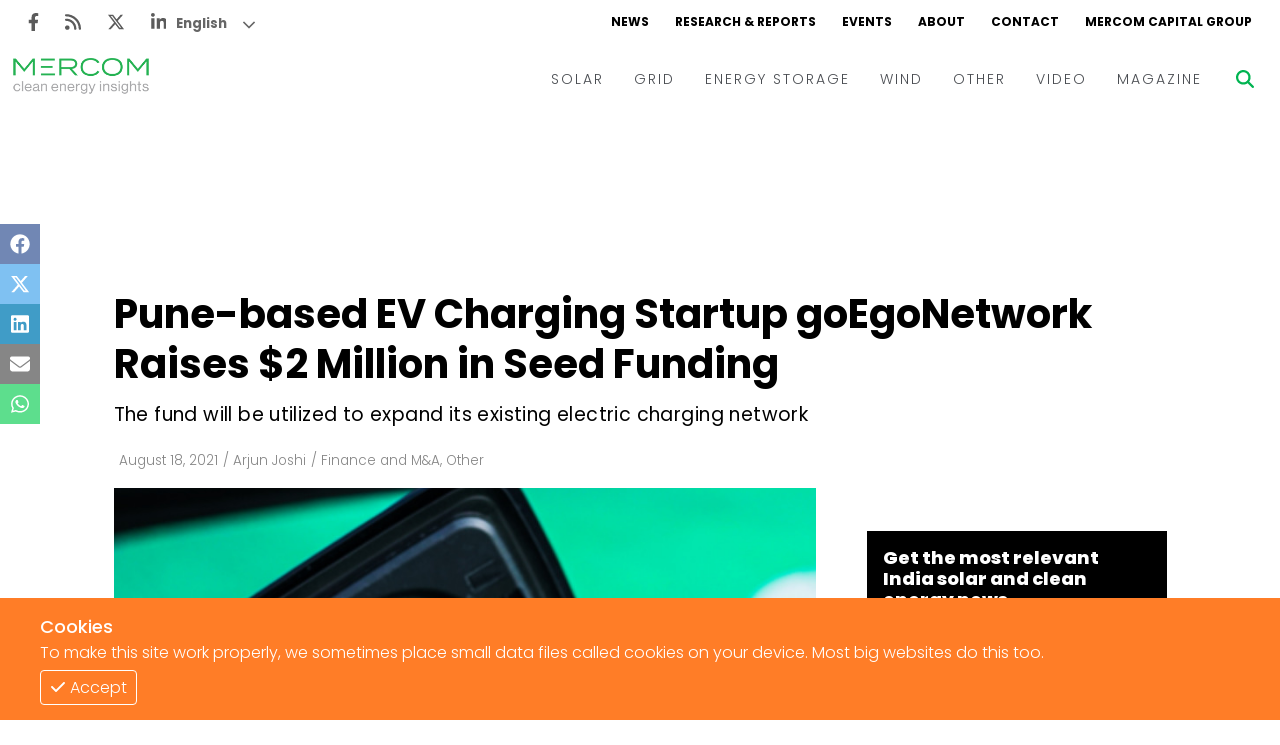

--- FILE ---
content_type: text/html; charset=utf-8
request_url: https://www.mercomindia.com/ev-startup-goegonetwork-raises-seed-funding
body_size: 12348
content:
<!DOCTYPE html><html><head><meta charSet="utf-8"/><meta name="viewport" content="width=device-width"/><link rel="apple-touch-icon" sizes="180x180" href="/favicons/favicon-180x180.png"/><link rel="icon" type="image/png" sizes="192x192" href="/favicons/favicon-192x192.png"/><link rel="icon" type="image/png" sizes="270x270" href="/favicons/favicon-270x270.png"/><link rel="icon" type="image/png" sizes="32x32" href="/favicons/favicon-32x32.png"/><meta name="msapplication-TileColor" content="#da532c"/><meta name="theme-color" content="#ffffff"/><title>Pune-based EV Charging Startup goEgoNetwork Raises $2 Million in Seed Funding</title><meta name="description" content="Pune-based startup providing electric vehicle (EV) charging solutions goEgoNetwork has raised $2 million in seed funding to expand its electric charging network.
Rishi Bagla, Chairman of Bagla Group,..."/><meta name="title" content="Pune-based EV Charging Startup goEgoNetwork Raises $2 Million in Seed Funding - Mercom India"/><meta name="og:title" content="Pune-based EV Charging Startup goEgoNetwork Raises $2 Million in Seed Funding - Mercom India"/><meta property="og:image" content="https://d382rz2cea0pah.cloudfront.net/wp-content/uploads/2021/08/Pune-based-EV-Charging-Startup-goEgoNetwork-Raises-2-Million-in-Seed-Funding.jpg"/><meta property="keywords" content="News, Renewables, Mercomindia, Mercom, Energy, Solar, Wind, Energy Storage, Grid"/><meta property="og:site_name" content="Mercomindia.com"/><meta name="og:url" content="https://mercomindia.com/ev-startup-goegonetwork-raises-seed-funding"/><meta name="og:description" content="Pune-based startup providing electric vehicle (EV) charging solutions goEgoNetwork has raised $2 million in seed funding to expand its electric charging network.
Rishi Bagla, Chairman of Bagla Group,..."/><meta name="twitter:card" content="summary_large_image"/><meta name="twitter:title" content="Pune-based EV Charging Startup goEgoNetwork Raises $2 Million in Seed Funding - Mercom India"/><meta name="twitter:description" content="Pune-based startup providing electric vehicle (EV) charging solutions goEgoNetwork has raised $2 million in seed funding to expand its electric charging network.
Rishi Bagla, Chairman of Bagla Group,..."/><meta name="twitter:image" content="https://mercomindia.s3.ap-south-1.amazonaws.com/wp-content/uploads/2021/08/Pune-based-EV-Charging-Startup-goEgoNetwork-Raises-2-Million-in-Seed-Funding.jpg"/><meta name="twitter:tile:image" content="https://d382rz2cea0pah.cloudfront.net/wp-content/uploads/2021/08/Pune-based-EV-Charging-Startup-goEgoNetwork-Raises-2-Million-in-Seed-Funding.jpg"/><meta name="twitter:tile:image:alt" content="Pune-based EV Charging Startup goEgoNetwork Raises $2 Million in Seed Funding - Mercom India"/><meta name="twitter:site" content="@mercomindia"/><meta name="twitter:creator" content="@mercomindia"/><meta name="twitter:cta" content="Read on Mercom India"/><link rel="canonical" href="https://mercomindia.com/ev-startup-goegonetwork-raises-seed-funding"/><meta name="og:locale" content="en_US"/><script type="application/ld+json">{"@context":"https://schema.org","@graph":[{"@type":"WebSite","@id":"https://www.mercomindia.com/#website","url":"https://www.mercomindia.com/","name":"Mercom India","description":"MercomIndia.com delivers the most comprehensive energy news, research and market analysis for India's renewable and clean energy market.","publisher":{"@id":"https://www.mercomindia.com/#organization"},"inLanguage":"en-US"},{"@type":"Organization","@id":"https://www.mercomindia.com/#organization","name":"Mercom Communications India","url":"https://www.mercomindia.com/","logo":{"@type":"ImageObject","inLanguage":"en-US","url":"https://cms.mercomindia.com/wp-content/uploads/2017/08/Mercom_Communications_India-FINAL.jpg","contentUrl":"https://cms.mercomindia.com/wp-content/uploads/2017/08/Mercom_Communications_India-FINAL.jpg","caption":"Mercom Communications India"},"sameAs":["https://www.facebook.com/mercomindia","https://twitter.com/mercomindia"]},{"@type":"WebPage","@id":"https://www.mercomindia.com/ev-startup-goegonetwork-raises-seed-funding/","url":"https://www.mercomindia.com/ev-startup-goegonetwork-raises-seed-funding/","name":"Pune-based EV Charging Startup goEgoNetwork Raises $2 Million in Seed Funding - Mercom India","isPartOf":{"@id":"https://www.mercomindia.com/#website"},"primaryImageOfPage":{"@id":"https://www.mercomindia.com/ev-startup-goegonetwork-raises-seed-funding/#primaryimage"},"image":{"@id":"https://www.mercomindia.com/ev-startup-goegonetwork-raises-seed-funding/#primaryimage"},"thumbnailUrl":"https://mercomindia.s3.ap-south-1.amazonaws.com/wp-content/uploads/2021/08/Pune-based-EV-Charging-Startup-goEgoNetwork-Raises-2-Million-in-Seed-Funding.jpg","datePublished":"2021-08-18T14:27:39+05:30","dateModified":"2021-08-18T08:58:38+05:30","description":"Pune-based startup providing electric vehicle (EV) charging solutions goEgoNetwork has raised $2 million in seed funding to expand its electric charging...","breadcrumb":{"@id":"https://www.mercomindia.com/ev-startup-goegonetwork-raises-seed-funding/#breadcrumb"},"inLanguage":"en-US","potentialAction":[{"@type":"ReadAction","target":["https://www.mercomindia.com/ev-startup-goegonetwork-raises-seed-funding/"]}]},{"@type":"ImageObject","inLanguage":"en-US","@id":"https://www.mercomindia.com/ev-startup-goegonetwork-raises-seed-funding/#primaryimage","url":"https://mercomindia.s3.ap-south-1.amazonaws.com/wp-content/uploads/2021/08/Pune-based-EV-Charging-Startup-goEgoNetwork-Raises-2-Million-in-Seed-Funding.jpg","contentUrl":"https://mercomindia.s3.ap-south-1.amazonaws.com/wp-content/uploads/2021/08/Pune-based-EV-Charging-Startup-goEgoNetwork-Raises-2-Million-in-Seed-Funding.jpg"},{"@type":"BreadcrumbList","@id":"https://www.mercomindia.com/ev-startup-goegonetwork-raises-seed-funding/#breadcrumb","itemListElement":[{"@type":"ListItem","position":1,"name":"Home","item":"https://www.mercomindia.com/"},{"@type":"ListItem","position":2,"name":"Archive","item":"https://www.mercomindia.com/archive/"},{"@type":"ListItem","position":3,"name":"Pune-based EV Charging Startup goEgoNetwork Raises $2 Million in Seed Funding"}]},{"@type":"Article","@id":"https://www.mercomindia.com/ev-startup-goegonetwork-raises-seed-funding/#article","isPartOf":{"@id":"https://www.mercomindia.com/ev-startup-goegonetwork-raises-seed-funding/"},"author":{"@type":"Person","name":"Arjun Joshi","url":"https://www.mercomindia.com/author/arjun-joshi"},"headline":"Pune-based EV Charging Startup goEgoNetwork Raises $2 Million in Seed Funding","datePublished":"2021-08-18T14:27:39+05:30","dateModified":"2021-08-18T08:58:38+05:30","mainEntityOfPage":{"@id":"https://www.mercomindia.com/ev-startup-goegonetwork-raises-seed-funding/"},"wordCount":376,"publisher":{"@id":"https://www.mercomindia.com/#organization"},"image":{"@id":"https://www.mercomindia.com/ev-startup-goegonetwork-raises-seed-funding/#primaryimage"},"thumbnailUrl":"https://mercomindia.s3.ap-south-1.amazonaws.com/wp-content/uploads/2021/08/Pune-based-EV-Charging-Startup-goEgoNetwork-Raises-2-Million-in-Seed-Funding.jpg","keywords":["Battery","Charging","E-mobility","EV","Seed Funding"],"articleSection":["Finance and M&A","Other"],"inLanguage":"en-US","copyrightYear":"2023","copyrightHolder":{"@id":"https://www.mercomindia.com/#organization"}},{"@type":"Person","name":"Arjun Joshi","description":"Arjun Joshi is a writer at Mercom India.","url":"https://www.mercomindia.com/author/arjun-joshi"}]}</script><link rel="preload" as="image" href="https://d382rz2cea0pah.cloudfront.net/wp-content/uploads/2021/08/Pune-based-EV-Charging-Startup-goEgoNetwork-Raises-2-Million-in-Seed-Funding.jpg"/><meta name="next-head-count" content="30"/><link rel="preload" href="/_next/static/css/91851028d263c717.css" as="style"/><link rel="stylesheet" href="/_next/static/css/91851028d263c717.css" data-n-g=""/><link rel="preload" href="/_next/static/css/ddac975e8a226b0b.css" as="style"/><link rel="stylesheet" href="/_next/static/css/ddac975e8a226b0b.css" data-n-p=""/><noscript data-n-css=""></noscript><script defer="" nomodule="" src="/_next/static/chunks/polyfills-c67a75d1b6f99dc8.js"></script><script src="/_next/static/chunks/webpack-f332da6cddd4a9d6.js" defer=""></script><script src="/_next/static/chunks/framework-4ed89e9640adfb9e.js" defer=""></script><script src="/_next/static/chunks/main-7910cbe5e44a2da6.js" defer=""></script><script src="/_next/static/chunks/pages/_app-98838845cf30df29.js" defer=""></script><script src="/_next/static/chunks/2167-a3b853d326cff712.js" defer=""></script><script src="/_next/static/chunks/6837-9e360446fb8450e1.js" defer=""></script><script src="/_next/static/chunks/pages/%5BpostSlug%5D-e2bd1d46b39ad780.js" defer=""></script><script src="/_next/static/ighAWZrwlBULtWPXKTCFg/_buildManifest.js" defer=""></script><script src="/_next/static/ighAWZrwlBULtWPXKTCFg/_ssgManifest.js" defer=""></script></head><body><div id="__next"><div class="gtranslate_wrapper" style="display:block"></div><div><div class="top-ad"></div><div class="main-wrapper"><div class="styles_container__LUc1l"><div class="styles_topNav__MIjYV"><div class="styles_icons__IEYM2"><a href="https://www.facebook.com/MercomIndia/" aria-label="Facebook" rel="noreferrer" target="_blank" class=""><svg aria-hidden="true" focusable="false" data-prefix="fab" data-icon="facebook-f" class="svg-inline--fa fa-facebook-f " role="img" xmlns="http://www.w3.org/2000/svg" viewBox="0 0 320 512"><path fill="currentColor" d="M279.14 288l14.22-92.66h-88.91v-60.13c0-25.35 12.42-50.06 52.24-50.06h40.42V6.26S260.43 0 225.36 0c-73.22 0-121.08 44.38-121.08 124.72v70.62H22.89V288h81.39v224h100.17V288z"></path></svg></a><a href="/feed" aria-label="Rss" rel="noreferrer" target="_blank" class=""><svg aria-hidden="true" focusable="false" data-prefix="fas" data-icon="rss" class="svg-inline--fa fa-rss " role="img" xmlns="http://www.w3.org/2000/svg" viewBox="0 0 448 512"><path fill="currentColor" d="M0 64C0 46.3 14.3 32 32 32c229.8 0 416 186.2 416 416c0 17.7-14.3 32-32 32s-32-14.3-32-32C384 253.6 226.4 96 32 96C14.3 96 0 81.7 0 64zM128 416c0 35.3-28.7 64-64 64s-64-28.7-64-64s28.7-64 64-64s64 28.7 64 64zM32 160c159.1 0 288 128.9 288 288c0 17.7-14.3 32-32 32s-32-14.3-32-32c0-123.7-100.3-224-224-224c-17.7 0-32-14.3-32-32s14.3-32 32-32z"></path></svg></a><a href="https://twitter.com/mercomindia" aria-label="Twitter" rel="noreferrer" target="_blank" class=""><svg aria-hidden="true" focusable="false" data-prefix="fab" data-icon="x-twitter" class="svg-inline--fa fa-x-twitter " role="img" xmlns="http://www.w3.org/2000/svg" viewBox="0 0 512 512"><path fill="currentColor" d="M389.2 48h70.6L305.6 224.2 487 464H345L233.7 318.6 106.5 464H35.8L200.7 275.5 26.8 48H172.4L272.9 180.9 389.2 48zM364.4 421.8h39.1L151.1 88h-42L364.4 421.8z"></path></svg></a><a href="https://www.linkedin.com/company/mercom-communications-india/" aria-label="LinkedIn" rel="noreferrer" target="_blank" class=""><svg aria-hidden="true" focusable="false" data-prefix="fab" data-icon="linkedin-in" class="svg-inline--fa fa-linkedin-in " role="img" xmlns="http://www.w3.org/2000/svg" viewBox="0 0 448 512"><path fill="currentColor" d="M100.28 448H7.4V148.9h92.88zM53.79 108.1C24.09 108.1 0 83.5 0 53.8a53.79 53.79 0 0 1 107.58 0c0 29.7-24.1 54.3-53.79 54.3zM447.9 448h-92.68V302.4c0-34.7-.7-79.2-48.29-79.2-48.29 0-55.69 37.7-55.69 76.7V448h-92.78V148.9h89.08v40.8h1.3c12.4-23.5 42.69-48.3 87.88-48.3 94 0 111.28 61.9 111.28 142.3V448z"></path></svg></a></div><div class="styles_links__TN13Y"><a href="/" class="">NEWS</a><a href="/research" class="">RESEARCH &amp; REPORTS</a><a href="/event" class="">EVENTS</a><a href="/about" class="">ABOUT</a><a href="/contact-us" class="">CONTACT</a><a href="https://mercomcapital.com/" rel="noreferrer" target="_blank" class="">MERCOM CAPITAL GROUP</a></div></div><div class="styles_content__8JWcA"><form class="styles_input__kRL_g"><input type="text" placeholder="Search News..." value=""/></form><div class="styles_mainNav__iWOFu styles_active__U2ulk"><div class="styles_mainNav__ubhwD"><a href="/" class="styles_logo__NR2sd" aria-label="logo"><span style="box-sizing:border-box;display:inline-block;overflow:hidden;width:initial;height:initial;background:none;opacity:1;border:0;margin:0;padding:0;position:relative;max-width:100%"><span style="box-sizing:border-box;display:block;width:initial;height:initial;background:none;opacity:1;border:0;margin:0;padding:0;max-width:100%"><img style="display:block;max-width:100%;width:initial;height:initial;background:none;opacity:1;border:0;margin:0;padding:0" alt="" aria-hidden="true" src="data:image/svg+xml,%3csvg%20xmlns=%27http://www.w3.org/2000/svg%27%20version=%271.1%27%20width=%27150%27%20height=%2736%27/%3e"/></span><img alt="logo" src="[data-uri]" decoding="async" data-nimg="intrinsic" style="position:absolute;top:0;left:0;bottom:0;right:0;box-sizing:border-box;padding:0;border:none;margin:auto;display:block;width:0;height:0;min-width:100%;max-width:100%;min-height:100%;max-height:100%;object-fit:contain"/><noscript><img alt="logo" srcSet="/_next/image?url=%2Fimages%2Flogo.png&amp;w=256&amp;q=75 1x, /_next/image?url=%2Fimages%2Flogo.png&amp;w=384&amp;q=75 2x" src="/_next/image?url=%2Fimages%2Flogo.png&amp;w=384&amp;q=75" decoding="async" data-nimg="intrinsic" style="position:absolute;top:0;left:0;bottom:0;right:0;box-sizing:border-box;padding:0;border:none;margin:auto;display:block;width:0;height:0;min-width:100%;max-width:100%;min-height:100%;max-height:100%;object-fit:contain" loading="lazy"/></noscript></span></a><div class="styles_links__ndAGV"><div class="styles_link__4x2Lb"><a href="/category/solar" class="styles_title__l3l6k">SOLAR</a><div class="styles_dropdown__CZElV"><div class="styles_container__1M3qs"><div class="styles_entries__w4cil"><div class="styles_entry__SjsbW"><a href="/category/solar/tenders-auctions" class="">Tenders &amp; Auctions</a></div><div class="styles_entry__SjsbW"><a href="/category/solar/markets-policy" class="">Markets &amp; Policy</a></div><div class="styles_entry__SjsbW"><a href="/category/solar/utility-scale" class="">Utility Scale</a></div><div class="styles_entry__SjsbW"><a href="/category/solar/rooftop-solar" class="">Rooftop</a></div><div class="styles_entry__SjsbW"><a href="/category/solar/financema-solar" class="">Finance and M&amp;A</a></div><div class="styles_entry__SjsbW"><a href="/category/solar/solar-off-grid" class="">Off-grid</a></div><div class="styles_entry__SjsbW"><a href="/category/solar/technology" class="">Technology</a></div><div class="styles_entry__SjsbW"><a href="/category/solar/floating-solar" class="">Floating Solar</a></div><div class="styles_entry__SjsbW"><a href="/category/solar/manufacturing" class="">Manufacturing</a></div><div class="styles_entry__SjsbW"><a href="/category/solar/modules" class="">Modules</a></div><div class="styles_entry__SjsbW"><a href="/category/solar/inverters-bos" class="">Inverters &amp; BOS</a></div><div class="styles_entry__SjsbW"><a href="/category/solar/commercial-industrial" class="">C&amp;I</a></div></div></div></div></div><div class="styles_link__4x2Lb"><a href="/category/grid" class="styles_title__l3l6k">GRID</a><div class="styles_dropdown__CZElV"><div class="styles_container__1M3qs"><div class="styles_entries__w4cil"><div class="styles_entry__SjsbW"><a href="/category/grid/electric-vehicles" class="">Electric Vehicles</a></div><div class="styles_entry__SjsbW"><a href="/category/grid/markets-policy-grid" class="">Markets &amp; Policy</a></div><div class="styles_entry__SjsbW"><a href="/category/grid/utilities" class="">Utilities</a></div><div class="styles_entry__SjsbW"><a href="/category/grid/microgrid" class="">Microgrid</a></div><div class="styles_entry__SjsbW"><a href="/category/grid/smart-grid-grid" class="">Smart Grid</a></div><div class="styles_entry__SjsbW"><a href="/category/grid/smart-city" class="">Smart City</a></div><div class="styles_entry__SjsbW"><a href="/category/grid/td" class="">T&amp;D</a></div><div class="styles_entry__SjsbW"><a href="/category/grid/atc" class="">AT&amp;C</a></div></div></div></div></div><div class="styles_link__4x2Lb"><a href="/category/energy-storage" class="styles_title__l3l6k">ENERGY STORAGE</a></div><div class="styles_link__4x2Lb"><a href="/category/wind" class="styles_title__l3l6k">WIND</a></div><div class="styles_link__4x2Lb"><a href="/category/other" class="styles_title__l3l6k">OTHER</a></div><div class="styles_link__4x2Lb"><a href="/category/video" class="styles_title__l3l6k">VIDEO</a><div class="styles_dropdown__CZElV"><div class="styles_container__1M3qs"><div class="styles_entries__w4cil"><div class="styles_entry__SjsbW"><a href="/category/video/events-video" class="">Events</a></div><div class="styles_entry__SjsbW"><a href="/category/video/webinars-video" class="">Webinars</a></div><div class="styles_entry__SjsbW"><a href="/category/video/interview-video" class="">Interviews</a></div></div></div></div></div><div class="styles_link__4x2Lb"><a href="/magazine" class="styles_title__l3l6k">MAGAZINE</a></div></div></div></div><div class="styles_searchBtn__6aQmx"><svg aria-hidden="true" focusable="false" data-prefix="fas" data-icon="magnifying-glass" class="svg-inline--fa fa-magnifying-glass " role="img" xmlns="http://www.w3.org/2000/svg" viewBox="0 0 512 512" style="color:#00b451;transition:color 0.3s ease"><path fill="currentColor" d="M416 208c0 45.9-14.9 88.3-40 122.7L502.6 457.4c12.5 12.5 12.5 32.8 0 45.3s-32.8 12.5-45.3 0L330.7 376c-34.4 25.2-76.8 40-122.7 40C93.1 416 0 322.9 0 208S93.1 0 208 0S416 93.1 416 208zM208 352c79.5 0 144-64.5 144-144s-64.5-144-144-144S64 128.5 64 208s64.5 144 144 144z"></path></svg></div><div class="styles_hamburger__hfsi1"><svg aria-hidden="true" focusable="false" data-prefix="fas" data-icon="bars" class="svg-inline--fa fa-bars " role="img" xmlns="http://www.w3.org/2000/svg" viewBox="0 0 448 512"><path fill="currentColor" d="M0 96C0 78.3 14.3 64 32 64H416c17.7 0 32 14.3 32 32s-14.3 32-32 32H32C14.3 128 0 113.7 0 96zM0 256c0-17.7 14.3-32 32-32H416c17.7 0 32 14.3 32 32s-14.3 32-32 32H32c-17.7 0-32-14.3-32-32zM448 416c0 17.7-14.3 32-32 32H32c-17.7 0-32-14.3-32-32s14.3-32 32-32H416c17.7 0 32 14.3 32 32z"></path></svg></div></div><div class="nav"><div class="styles_container__wYkPN"><div class="styles_bg__Hf_d5"></div><div class="styles_menuContainer__wpyV3"><div class="styles_content__uP7mk"><div class="styles_close__bDTt_"><svg aria-hidden="true" focusable="false" data-prefix="fas" data-icon="xmark" class="svg-inline--fa fa-xmark " role="img" xmlns="http://www.w3.org/2000/svg" viewBox="0 0 320 512"><path fill="currentColor" d="M310.6 150.6c12.5-12.5 12.5-32.8 0-45.3s-32.8-12.5-45.3 0L160 210.7 54.6 105.4c-12.5-12.5-32.8-12.5-45.3 0s-12.5 32.8 0 45.3L114.7 256 9.4 361.4c-12.5 12.5-12.5 32.8 0 45.3s32.8 12.5 45.3 0L160 301.3 265.4 406.6c12.5 12.5 32.8 12.5 45.3 0s12.5-32.8 0-45.3L205.3 256 310.6 150.6z"></path></svg></div><div><a href="/" class="" aria-label="logo"><span style="box-sizing:border-box;display:inline-block;overflow:hidden;width:initial;height:initial;background:none;opacity:1;border:0;margin:0;padding:0;position:relative;max-width:100%"><span style="box-sizing:border-box;display:block;width:initial;height:initial;background:none;opacity:1;border:0;margin:0;padding:0;max-width:100%"><img style="display:block;max-width:100%;width:initial;height:initial;background:none;opacity:1;border:0;margin:0;padding:0" alt="" aria-hidden="true" src="data:image/svg+xml,%3csvg%20xmlns=%27http://www.w3.org/2000/svg%27%20version=%271.1%27%20width=%27170%27%20height=%2735%27/%3e"/></span><img alt="logo" src="[data-uri]" decoding="async" data-nimg="intrinsic" style="position:absolute;top:0;left:0;bottom:0;right:0;box-sizing:border-box;padding:0;border:none;margin:auto;display:block;width:0;height:0;min-width:100%;max-width:100%;min-height:100%;max-height:100%;object-fit:contain"/><noscript><img alt="logo" srcSet="/_next/image?url=%2Fimages%2Flogo.png&amp;w=256&amp;q=75 1x, /_next/image?url=%2Fimages%2Flogo.png&amp;w=384&amp;q=75 2x" src="/_next/image?url=%2Fimages%2Flogo.png&amp;w=384&amp;q=75" decoding="async" data-nimg="intrinsic" style="position:absolute;top:0;left:0;bottom:0;right:0;box-sizing:border-box;padding:0;border:none;margin:auto;display:block;width:0;height:0;min-width:100%;max-width:100%;min-height:100%;max-height:100%;object-fit:contain" loading="lazy"/></noscript></span></a></div><div class="styles_links__TpU2i"><div class="styles_link__uvegQ"><a href="/" class="">News</a></div><div class="styles_link__uvegQ"><a href="/about" class="">Home</a></div><div class="styles_container__s1wVN"><div class="styles_title__kcfLS styles_green__Qd9Pz">Solar<span><svg aria-hidden="true" focusable="false" data-prefix="fas" data-icon="chevron-down" class="svg-inline--fa fa-chevron-down " role="img" xmlns="http://www.w3.org/2000/svg" viewBox="0 0 512 512"><path fill="currentColor" d="M233.4 406.6c12.5 12.5 32.8 12.5 45.3 0l192-192c12.5-12.5 12.5-32.8 0-45.3s-32.8-12.5-45.3 0L256 338.7 86.6 169.4c-12.5-12.5-32.8-12.5-45.3 0s-12.5 32.8 0 45.3l192 192z"></path></svg></span></div><div class="styles_menu__KgKyH"><div><div class="styles_link__uvegQ"><a href="/category/solar/markets-policy" class=""><p>Markets &amp; Policy</p></a></div></div><div><div class="styles_link__uvegQ"><a href="/category/solar/tenders-auctions" class=""><p>Tenders &amp; Auctions</p></a></div></div><div><div class="styles_link__uvegQ"><a href="/category/solar/solar-projects" class=""><p>Solar Projects</p></a></div><div><div class="styles_subLink__licgT" role="button" tabindex="0"><a href="/category/solar/utility-scale" class=""><p>Large-Scale Projects</p></a></div><div class="styles_subLink__licgT" role="button" tabindex="0"><a href="/category/solar/rooftop-solar" class=""><p>Rooftop</p></a></div><div class="styles_subLink__licgT" role="button" tabindex="0"><a href="/category/solar/commercial-industrial" class=""><p>C&amp;I</p></a></div></div></div><div><div class="styles_link__uvegQ"><a href="/category/solar/manufacturing" class=""><p>Manufacturing</p></a></div><div><div class="styles_subLink__licgT" role="button" tabindex="0"><a href="/category/solar/modules" class=""><p>Modules</p></a></div><div class="styles_subLink__licgT" role="button" tabindex="0"><a href="/category/solar/inverters-bos" class=""><p>Inverters &amp; BOS</p></a></div></div></div><div><div class="styles_link__uvegQ"><a href="/category/solar/technology" class=""><p>Technology</p></a></div></div><div><div class="styles_link__uvegQ"><a href="/category/solar/financema-solar" class=""><p>Finance and M&amp;A</p></a></div></div></div></div><div class="styles_container__s1wVN"><div class="styles_title__kcfLS styles_green__Qd9Pz">Grid<span><svg aria-hidden="true" focusable="false" data-prefix="fas" data-icon="chevron-down" class="svg-inline--fa fa-chevron-down " role="img" xmlns="http://www.w3.org/2000/svg" viewBox="0 0 512 512"><path fill="currentColor" d="M233.4 406.6c12.5 12.5 32.8 12.5 45.3 0l192-192c12.5-12.5 12.5-32.8 0-45.3s-32.8-12.5-45.3 0L256 338.7 86.6 169.4c-12.5-12.5-32.8-12.5-45.3 0s-12.5 32.8 0 45.3l192 192z"></path></svg></span></div><div class="styles_menu__KgKyH"><div><div class="styles_link__uvegQ"><a href="/category/grid/markets-policy-grid" class=""><p>Markets &amp; Policy</p></a></div></div><div><div class="styles_link__uvegQ"><a href="/category/grid/td" class=""><p>T&amp;D</p></a></div></div><div><div class="styles_link__uvegQ"><a href="/category/grid/utilities" class=""><p>Utilities</p></a></div></div><div><div class="styles_link__uvegQ"><a href="/category/grid/smart-grid-grid" class=""><p>Smart Grid</p></a></div></div><div><div class="styles_link__uvegQ"><a href="/category/grid/microgrid" class=""><p>Microgrid</p></a></div></div></div></div><div class="styles_link__uvegQ"><a href="/category/energy-storage" class="">Energy Storage</a></div><div class="styles_link__uvegQ"><a href="/category/wind" class="">Wind</a></div><div class="styles_link__uvegQ"><a href="/category/electric-vehicles" class="">EVs</a></div><div class="styles_link__uvegQ"><a href="/category/other" class="">Other</a></div><div class="styles_link__uvegQ"><a href="/research" class="">Research + Reports</a></div><div class="styles_link__uvegQ"><a href="/event" class="">Events</a></div><div class="styles_link__uvegQ"><a href="/webinars" class="">Webinars</a></div><div class="styles_container__s1wVN"><div class="styles_title__kcfLS styles_green__Qd9Pz">Video<span><svg aria-hidden="true" focusable="false" data-prefix="fas" data-icon="chevron-down" class="svg-inline--fa fa-chevron-down " role="img" xmlns="http://www.w3.org/2000/svg" viewBox="0 0 512 512"><path fill="currentColor" d="M233.4 406.6c12.5 12.5 32.8 12.5 45.3 0l192-192c12.5-12.5 12.5-32.8 0-45.3s-32.8-12.5-45.3 0L256 338.7 86.6 169.4c-12.5-12.5-32.8-12.5-45.3 0s-12.5 32.8 0 45.3l192 192z"></path></svg></span></div><div class="styles_menu__KgKyH"><div><div class="styles_subLink__licgT"><a href="/category/video/events-video" class=""><p>Events</p></a></div></div><div><div class="styles_subLink__licgT"><a href="/category/video/webinars-video" class=""><p>Webinars</p></a></div></div><div><div class="styles_subLink__licgT"><a href="/category/video/interview-video" class=""><p>Interviews</p></a></div></div></div></div><div class="styles_link__uvegQ"><a href="/magazine" class="">Magazine</a></div><div class="styles_socials__hWrjl"><a href="https://www.facebook.com/MercomIndia/" aria-label="Facebook" rel="noreferrer" target="_blank" class=""><svg aria-hidden="true" focusable="false" data-prefix="fab" data-icon="facebook-f" class="svg-inline--fa fa-facebook-f " role="img" xmlns="http://www.w3.org/2000/svg" viewBox="0 0 320 512"><path fill="currentColor" d="M279.14 288l14.22-92.66h-88.91v-60.13c0-25.35 12.42-50.06 52.24-50.06h40.42V6.26S260.43 0 225.36 0c-73.22 0-121.08 44.38-121.08 124.72v70.62H22.89V288h81.39v224h100.17V288z"></path></svg></a><a href="/" aria-label="Rss" rel="noreferrer" target="_blank" class=""><svg aria-hidden="true" focusable="false" data-prefix="fas" data-icon="rss" class="svg-inline--fa fa-rss " role="img" xmlns="http://www.w3.org/2000/svg" viewBox="0 0 448 512"><path fill="currentColor" d="M0 64C0 46.3 14.3 32 32 32c229.8 0 416 186.2 416 416c0 17.7-14.3 32-32 32s-32-14.3-32-32C384 253.6 226.4 96 32 96C14.3 96 0 81.7 0 64zM128 416c0 35.3-28.7 64-64 64s-64-28.7-64-64s28.7-64 64-64s64 28.7 64 64zM32 160c159.1 0 288 128.9 288 288c0 17.7-14.3 32-32 32s-32-14.3-32-32c0-123.7-100.3-224-224-224c-17.7 0-32-14.3-32-32s14.3-32 32-32z"></path></svg></a><a href="https://twitter.com/mercomindia" aria-label="Twitter" rel="noreferrer" target="_blank" class=""><svg aria-hidden="true" focusable="false" data-prefix="fab" data-icon="x-twitter" class="svg-inline--fa fa-x-twitter " role="img" xmlns="http://www.w3.org/2000/svg" viewBox="0 0 512 512"><path fill="currentColor" d="M389.2 48h70.6L305.6 224.2 487 464H345L233.7 318.6 106.5 464H35.8L200.7 275.5 26.8 48H172.4L272.9 180.9 389.2 48zM364.4 421.8h39.1L151.1 88h-42L364.4 421.8z"></path></svg></a><a href="https://www.linkedin.com/company/mercom-communications-india/" aria-label="LinkedIn" rel="noreferrer" target="_blank" class=""><svg aria-hidden="true" focusable="false" data-prefix="fab" data-icon="linkedin-in" class="svg-inline--fa fa-linkedin-in " role="img" xmlns="http://www.w3.org/2000/svg" viewBox="0 0 448 512"><path fill="currentColor" d="M100.28 448H7.4V148.9h92.88zM53.79 108.1C24.09 108.1 0 83.5 0 53.8a53.79 53.79 0 0 1 107.58 0c0 29.7-24.1 54.3-53.79 54.3zM447.9 448h-92.68V302.4c0-34.7-.7-79.2-48.29-79.2-48.29 0-55.69 37.7-55.69 76.7V448h-92.78V148.9h89.08v40.8h1.3c12.4-23.5 42.69-48.3 87.88-48.3 94 0 111.28 61.9 111.28 142.3V448z"></path></svg></a></div></div></div></div></div></div></div><div class="main-content"><div class="styles_iconBar__yjIcH"><a href="https://www.facebook.com/sharer/sharer.php?u=" target="_blank" class="facebook" rel="noreferrer"><svg aria-hidden="true" focusable="false" data-prefix="fab" data-icon="facebook" class="svg-inline--fa fa-facebook " role="img" xmlns="http://www.w3.org/2000/svg" viewBox="0 0 512 512"><path fill="currentColor" d="M504 256C504 119 393 8 256 8S8 119 8 256c0 123.78 90.69 226.38 209.25 245V327.69h-63V256h63v-54.64c0-62.15 37-96.48 93.67-96.48 27.14 0 55.52 4.84 55.52 4.84v61h-31.28c-30.8 0-40.41 19.12-40.41 38.73V256h68.78l-11 71.69h-57.78V501C413.31 482.38 504 379.78 504 256z"></path></svg></a><a href="https://twitter.com/intent/tweet?text=&amp;url=" target="_blank" class="twitter" rel="noreferrer"><svg aria-hidden="true" focusable="false" data-prefix="fab" data-icon="x-twitter" class="svg-inline--fa fa-x-twitter " role="img" xmlns="http://www.w3.org/2000/svg" viewBox="0 0 512 512"><path fill="currentColor" d="M389.2 48h70.6L305.6 224.2 487 464H345L233.7 318.6 106.5 464H35.8L200.7 275.5 26.8 48H172.4L272.9 180.9 389.2 48zM364.4 421.8h39.1L151.1 88h-42L364.4 421.8z"></path></svg></a><a href="https://www.linkedin.com/sharing/share-offsite/?url=" target="_blank" class="linkedin" rel="noreferrer"><svg aria-hidden="true" focusable="false" data-prefix="fab" data-icon="linkedin" class="svg-inline--fa fa-linkedin " role="img" xmlns="http://www.w3.org/2000/svg" viewBox="0 0 448 512"><path fill="currentColor" d="M416 32H31.9C14.3 32 0 46.5 0 64.3v383.4C0 465.5 14.3 480 31.9 480H416c17.6 0 32-14.5 32-32.3V64.3c0-17.8-14.4-32.3-32-32.3zM135.4 416H69V202.2h66.5V416zm-33.2-243c-21.3 0-38.5-17.3-38.5-38.5S80.9 96 102.2 96c21.2 0 38.5 17.3 38.5 38.5 0 21.3-17.2 38.5-38.5 38.5zm282.1 243h-66.4V312c0-24.8-.5-56.7-34.5-56.7-34.6 0-39.9 27-39.9 54.9V416h-66.4V202.2h63.7v29.2h.9c8.9-16.8 30.6-34.5 62.9-34.5 67.2 0 79.7 44.3 79.7 101.9V416z"></path></svg></a><a href="mailto:?subject=&amp;body=%0A%0ALink:%20" target="_blank" class="envelope" rel="noreferrer"><svg aria-hidden="true" focusable="false" data-prefix="fas" data-icon="envelope" class="svg-inline--fa fa-envelope " role="img" xmlns="http://www.w3.org/2000/svg" viewBox="0 0 512 512"><path fill="currentColor" d="M48 64C21.5 64 0 85.5 0 112c0 15.1 7.1 29.3 19.2 38.4L236.8 313.6c11.4 8.5 27 8.5 38.4 0L492.8 150.4c12.1-9.1 19.2-23.3 19.2-38.4c0-26.5-21.5-48-48-48H48zM0 176V384c0 35.3 28.7 64 64 64H448c35.3 0 64-28.7 64-64V176L294.4 339.2c-22.8 17.1-54 17.1-76.8 0L0 176z"></path></svg></a><a href="https://www.whatsapp.com/channel/0029VaGvxaG5kg7DB9jXE411" target="_blank" class="whatsapp" rel="noreferrer"><svg aria-hidden="true" focusable="false" data-prefix="fab" data-icon="whatsapp" class="svg-inline--fa fa-whatsapp " role="img" xmlns="http://www.w3.org/2000/svg" viewBox="0 0 448 512"><path fill="currentColor" d="M380.9 97.1C339 55.1 283.2 32 223.9 32c-122.4 0-222 99.6-222 222 0 39.1 10.2 77.3 29.6 111L0 480l117.7-30.9c32.4 17.7 68.9 27 106.1 27h.1c122.3 0 224.1-99.6 224.1-222 0-59.3-25.2-115-67.1-157zm-157 341.6c-33.2 0-65.7-8.9-94-25.7l-6.7-4-69.8 18.3L72 359.2l-4.4-7c-18.5-29.4-28.2-63.3-28.2-98.2 0-101.7 82.8-184.5 184.6-184.5 49.3 0 95.6 19.2 130.4 54.1 34.8 34.9 56.2 81.2 56.1 130.5 0 101.8-84.9 184.6-186.6 184.6zm101.2-138.2c-5.5-2.8-32.8-16.2-37.9-18-5.1-1.9-8.8-2.8-12.5 2.8-3.7 5.6-14.3 18-17.6 21.8-3.2 3.7-6.5 4.2-12 1.4-32.6-16.3-54-29.1-75.5-66-5.7-9.8 5.7-9.1 16.3-30.3 1.8-3.7.9-6.9-.5-9.7-1.4-2.8-12.5-30.1-17.1-41.2-4.5-10.8-9.1-9.3-12.5-9.5-3.2-.2-6.9-.2-10.6-.2-3.7 0-9.7 1.4-14.8 6.9-5.1 5.6-19.4 19-19.4 46.3 0 27.3 19.9 53.7 22.6 57.4 2.8 3.7 39.1 59.7 94.8 83.8 35.2 15.2 49 16.5 66.6 13.9 10.7-1.6 32.8-13.4 37.4-26.4 4.6-13 4.6-24.1 3.2-26.4-1.3-2.5-5-3.9-10.5-6.6z"></path></svg></a></div><div class="styles_container__y7euV"><div class="styles_content__uVpvM"><h1 class="styles_pageTitle__dJCon">Pune-based EV Charging Startup goEgoNetwork Raises $2 Million in Seed Funding</h1><p class="styles_subTitle__FhnJo">The fund will be utilized to expand its existing electric charging network</p><div class="styles_container__DxsvY"><div class="styles_content__4U0rB"><div class="styles_dateContainer__oudnD"><div class="styles_date__ke60_"><p class="styles_entry__H2YNG">August 18, 2021</p></div><div class="styles_author__PnT6X"> <!-- -->/<!-- --> <a href="/author/arjun-joshi" class="styles_entry__H2YNG">Arjun Joshi</a></div><div class="styles_categoryName__ldITU"> <!-- -->/<!-- --> <a href="/category/finance-and-ma" class="styles_entry__H2YNG"><span>Finance and M&amp;A</span>,<!-- --> </a><a href="/category/other" class="styles_entry__H2YNG"><span>Other</span></a></div></div><div class="styles_thumbnail__H8Z6G"><span style="box-sizing:border-box;display:inline-block;overflow:hidden;width:initial;height:initial;background:none;opacity:1;border:0;margin:0;padding:0;position:relative;max-width:100%"><span style="box-sizing:border-box;display:block;width:initial;height:initial;background:none;opacity:1;border:0;margin:0;padding:0;max-width:100%"><img style="display:block;max-width:100%;width:initial;height:initial;background:none;opacity:1;border:0;margin:0;padding:0" alt="" aria-hidden="true" src="data:image/svg+xml,%3csvg%20xmlns=%27http://www.w3.org/2000/svg%27%20version=%271.1%27%20width=%27780%27%20height=%27520%27/%3e"/></span><img alt="thumbnail" id="primaryimage" src="https://d382rz2cea0pah.cloudfront.net/wp-content/uploads/2021/08/Pune-based-EV-Charging-Startup-goEgoNetwork-Raises-2-Million-in-Seed-Funding.jpg" decoding="async" data-nimg="intrinsic" style="position:absolute;top:0;left:0;bottom:0;right:0;box-sizing:border-box;padding:0;border:none;margin:auto;display:block;width:0;height:0;min-width:100%;max-width:100%;min-height:100%;max-height:100%;object-fit:cover"/></span></div><p><em><a href="https://whatsapp.com/channel/0029VaGvxaG5kg7DB9jXE411" target="_blank" rel="noopener noreferrer" style="font-weight:500;color:#00b451;text-decoration:none">Follow</a> <!-- -->Mercom India on WhatsApp for exclusive updates on clean energy news and insights<a href="https://whatsapp.com/channel/0029VaGvxaG5kg7DB9jXE411" target="_blank" class="whatsapp" rel="noopener noreferrer" style="margin-left:8px;color:#00b451"><svg aria-hidden="true" focusable="false" data-prefix="fab" data-icon="whatsapp" class="svg-inline--fa fa-whatsapp " role="img" xmlns="http://www.w3.org/2000/svg" viewBox="0 0 448 512" style="font-size:20px"><path fill="currentColor" d="M380.9 97.1C339 55.1 283.2 32 223.9 32c-122.4 0-222 99.6-222 222 0 39.1 10.2 77.3 29.6 111L0 480l117.7-30.9c32.4 17.7 68.9 27 106.1 27h.1c122.3 0 224.1-99.6 224.1-222 0-59.3-25.2-115-67.1-157zm-157 341.6c-33.2 0-65.7-8.9-94-25.7l-6.7-4-69.8 18.3L72 359.2l-4.4-7c-18.5-29.4-28.2-63.3-28.2-98.2 0-101.7 82.8-184.5 184.6-184.5 49.3 0 95.6 19.2 130.4 54.1 34.8 34.9 56.2 81.2 56.1 130.5 0 101.8-84.9 184.6-186.6 184.6zm101.2-138.2c-5.5-2.8-32.8-16.2-37.9-18-5.1-1.9-8.8-2.8-12.5 2.8-3.7 5.6-14.3 18-17.6 21.8-3.2 3.7-6.5 4.2-12 1.4-32.6-16.3-54-29.1-75.5-66-5.7-9.8 5.7-9.1 16.3-30.3 1.8-3.7.9-6.9-.5-9.7-1.4-2.8-12.5-30.1-17.1-41.2-4.5-10.8-9.1-9.3-12.5-9.5-3.2-.2-6.9-.2-10.6-.2-3.7 0-9.7 1.4-14.8 6.9-5.1 5.6-19.4 19-19.4 46.3 0 27.3 19.9 53.7 22.6 57.4 2.8 3.7 39.1 59.7 94.8 83.8 35.2 15.2 49 16.5 66.6 13.9 10.7-1.6 32.8-13.4 37.4-26.4 4.6-13 4.6-24.1 3.2-26.4-1.3-2.5-5-3.9-10.5-6.6z"></path></svg></a></em></p><br/><div><div class="styles_article__xTEpa"><p>Pune-based startup providing electric vehicle (EV) charging solutions <a href="https://www.goego.nl/" target="_blank" rel="noopener">goEgoNetwork</a> has raised $2 million in seed funding to expand its electric charging network.</p> <p>Rishi Bagla, Chairman of <a href="https://www.bagla-group.com/" target="_blank" rel="noopener">Bagla Group</a>, an auto component manufacturer, and Olivier Guillaumond, Head of Global Innovation Labs and Fintech at <a href="https://www.ing.com/Home.htm" target="_blank" rel="noopener">ING Bank</a>, funded the seed round.</p> <p>Commenting on the investment, Bagla said, “EVs are not just about disrupting the internal combustion engine automobile industry but are part of the larger disruption in energy and transportation, which are witnessing a considerable shift towards green technology solutions.”</p> <p>“In the EV sector, more focus has begun on installing charging infrastructure. This will be the single most important factor, which drives the adoption of electric vehicles,” he added.</p> <p>Co-investor and advisor to goEgoNetwork, Guillaumond, said, “The transition towards sustainable mobility is an unstoppable global trend and companies which can provide reliable, fast and cost-efficient electric charging infrastructure for all types of vehicles will make a huge impact.”</p> <p>goEgoNetwork Co-Founder and CEO Sayantan Chakraborti said, “The recent investment further reinforces our commitment and dedication towards being India’s only smart electric charger network. We aim to compel the market to switch towards EVs while creating more job opportunities with the best professionals in this greenfield industry.”</p> </div> <div class="styles_article__xTEpa"><p>goEgoNetwork, which was incorporated in 2019, has a lab in the Netherlands and a manufacturing facility in Aurangabad.</p> <p>The lack of adequate EV charging infrastructure in public places is a major hindrance to the growth of EVs in India. As of March 2021, the country had only 1,800 charging stations. Independent studies have projected the demand for public EV charging stations at 2.9 million by 2030.</p> <p>Despite the pandemic’s adverse consequences, several Indian EV startups managed to raise <a href="https://mercomindia.com/top-five-developments-ev-sector-2020/" target="_blank" rel="noopener">funding</a> in 2020, which speaks of the potential investors see in this segment.</p> <p>Speaking to Mercom at the beginning of the year, several EV companies had said that they <a href="https://mercomindia.com/companies-expect-phenomenal-year-ev/">expected</a> 2021 to be exceptional for India’s electric vehicles sector.</p> <p>According to a <a href="https://mercomindia.com/india-ev-financing-niti-ayog/" target="_blank" rel="noopener">report</a> by NITI Aayog and Rocky Mountain Institute (RMI), India’s transition to electric vehicles will require a cumulative capital investment of $266 billion (₹19.7 trillion) in EVs, charging infrastructure, and batteries over the next decade.</p> <p>Recently, Convergence Energy Services Limited, a wholly-owned subsidiary of Energy Efficiency Services Limited (EESL), <a href="https://mercomindia.com/cesl-empanel-consultant-ev-charging-infrastructure/" target="_blank" rel="noopener">invited</a> e-bids for the empanelment of an independent third-party validation and verification agency for its electric vehicle charging infrastructure project.</p></div> </div><div class="styles_authorContainer__tQ3xL"><div class="styles_avatar__mdJcN"><span style="box-sizing:border-box;display:inline-block;overflow:hidden;width:initial;height:initial;background:none;opacity:1;border:0;margin:0;padding:0;position:relative;max-width:100%"><span style="box-sizing:border-box;display:block;width:initial;height:initial;background:none;opacity:1;border:0;margin:0;padding:0;max-width:100%"><img style="display:block;max-width:100%;width:initial;height:initial;background:none;opacity:1;border:0;margin:0;padding:0" alt="" aria-hidden="true" src="data:image/svg+xml,%3csvg%20xmlns=%27http://www.w3.org/2000/svg%27%20version=%271.1%27%20width=%2750%27%20height=%2750%27/%3e"/></span><img alt="thumbnail" src="[data-uri]" decoding="async" data-nimg="intrinsic" style="position:absolute;top:0;left:0;bottom:0;right:0;box-sizing:border-box;padding:0;border:none;margin:auto;display:block;width:0;height:0;min-width:100%;max-width:100%;min-height:100%;max-height:100%;object-fit:cover"/><noscript><img alt="thumbnail" srcSet="/_next/image?url=https%3A%2F%2Fsecure.gravatar.com%2Favatar%2F38ab6dc20dc3701431979552c180c480398929adec5a43f2a63256c1b7871a37%3Fs%3D96%26d%3Dmm%26r%3Dg&amp;w=64&amp;q=75 1x, /_next/image?url=https%3A%2F%2Fsecure.gravatar.com%2Favatar%2F38ab6dc20dc3701431979552c180c480398929adec5a43f2a63256c1b7871a37%3Fs%3D96%26d%3Dmm%26r%3Dg&amp;w=128&amp;q=75 2x" src="/_next/image?url=https%3A%2F%2Fsecure.gravatar.com%2Favatar%2F38ab6dc20dc3701431979552c180c480398929adec5a43f2a63256c1b7871a37%3Fs%3D96%26d%3Dmm%26r%3Dg&amp;w=128&amp;q=75" decoding="async" data-nimg="intrinsic" style="position:absolute;top:0;left:0;bottom:0;right:0;box-sizing:border-box;padding:0;border:none;margin:auto;display:block;width:0;height:0;min-width:100%;max-width:100%;min-height:100%;max-height:100%;object-fit:cover" loading="lazy"/></noscript></span></div><div class="styles_info__Ifruy"><p class="styles_name__k_GxZ">Arjun Joshi</p><a class="styles_link__L8Ruo" href="/author/arjun-joshi">More articles from<!-- --> <!-- -->Arjun Joshi<!-- -->.</a></div></div><div class="styles_tags__A39Lw"><a class="styles_tag__Qe2Dt" href="/tag/battery">Battery</a><a class="styles_tag__Qe2Dt" href="/tag/charging">Charging</a><a class="styles_tag__Qe2Dt" href="/tag/e-mobility">E-mobility</a><a class="styles_tag__Qe2Dt" href="/tag/ev">EV</a><a class="styles_tag__Qe2Dt" href="/tag/seed-funding">Seed Funding</a></div><div class="styles_navigation__6MmTo"><a class="styles_option__RxIay" href="/nexamp-secures-680-million-funding"><svg aria-hidden="true" focusable="false" data-prefix="fas" data-icon="chevron-left" class="svg-inline--fa fa-chevron-left " role="img" xmlns="http://www.w3.org/2000/svg" viewBox="0 0 384 512"><path fill="currentColor" d="M41.4 233.4c-12.5 12.5-12.5 32.8 0 45.3l192 192c12.5 12.5 32.8 12.5 45.3 0s12.5-32.8 0-45.3L109.3 256 278.6 86.6c12.5-12.5 12.5-32.8 0-45.3s-32.8-12.5-45.3 0l-192 192z"></path></svg> PREV</a><a class="styles_option__RxIay" href="/archive">ALL POSTS</a><a class="styles_option__RxIay" href="/can-solar-developers-rely-local-manufacturers">NEXT <svg aria-hidden="true" focusable="false" data-prefix="fas" data-icon="chevron-right" class="svg-inline--fa fa-chevron-right " role="img" xmlns="http://www.w3.org/2000/svg" viewBox="0 0 384 512"><path fill="currentColor" d="M342.6 233.4c12.5 12.5 12.5 32.8 0 45.3l-192 192c-12.5 12.5-32.8 12.5-45.3 0s-12.5-32.8 0-45.3L274.7 256 105.4 86.6c-12.5-12.5-12.5-32.8 0-45.3s32.8-12.5 45.3 0l192 192z"></path></svg></a></div><div id="commento" data-page-id="https://www.mercomindia.com"></div><div class="styles_relatedContainer__017H6"><p class="styles_sectionTitle__XtBQn">RELATED POSTS</p><div class="styles_relatedPosts__kBRuW"></div></div></div><div class="styles_sideContent__BEolX"><div class="styles_container__ccmQb"><div class="styles_subscribe__Ku3_N"><div class="styles_container__3_XmD"><h1 class="styles_title__3d9cv">Get the most relevant India solar and clean energy news.</h1><div class="styles_signup__BjkKO"><input type="text" name="full_name" autoComplete="off" tabindex="-1" style="display:none" value=""/><input type="text" placeholder="EMAIL *" value=""/><div class="styles_button__RmiuB">SIGN UP</div></div></div></div><div class="styles_postsContainer__cybBm"><h2 class="styles_sectionTitle__awmFT">RECENT POSTS</h2><div class="styles_posts__SzCQh"></div></div></div></div></div></div></div><div class="styles_homeContainer__e2sb_"><div class="styles_home__e8DSn styles_iframe__czhYl"><iframe src="/?iframe=true" title="home" width="100%" scrolling="no"></iframe></div></div></div><div class="footer"><div class="styles_container__kHjn0"><div class="styles_socials__y7kTL"><a href="https://www.facebook.com/MercomIndia/" target="_blank" aria-label="Facebook" rel="noreferrer"><svg aria-hidden="true" focusable="false" data-prefix="fab" data-icon="facebook-f" class="svg-inline--fa fa-facebook-f " role="img" xmlns="http://www.w3.org/2000/svg" viewBox="0 0 320 512"><path fill="currentColor" d="M279.14 288l14.22-92.66h-88.91v-60.13c0-25.35 12.42-50.06 52.24-50.06h40.42V6.26S260.43 0 225.36 0c-73.22 0-121.08 44.38-121.08 124.72v70.62H22.89V288h81.39v224h100.17V288z"></path></svg></a><a href="https://twitter.com/mercomindia" target="_blank" aria-label="Twitter" rel="noreferrer"><svg aria-hidden="true" focusable="false" data-prefix="fab" data-icon="x-twitter" class="svg-inline--fa fa-x-twitter " role="img" xmlns="http://www.w3.org/2000/svg" viewBox="0 0 512 512"><path fill="currentColor" d="M389.2 48h70.6L305.6 224.2 487 464H345L233.7 318.6 106.5 464H35.8L200.7 275.5 26.8 48H172.4L272.9 180.9 389.2 48zM364.4 421.8h39.1L151.1 88h-42L364.4 421.8z"></path></svg></a><a href="https://www.linkedin.com/company/mercom-communications-india/" target="_blank" aria-label="LinkedIn" rel="noreferrer"><svg aria-hidden="true" focusable="false" data-prefix="fab" data-icon="linkedin-in" class="svg-inline--fa fa-linkedin-in " role="img" xmlns="http://www.w3.org/2000/svg" viewBox="0 0 448 512"><path fill="currentColor" d="M100.28 448H7.4V148.9h92.88zM53.79 108.1C24.09 108.1 0 83.5 0 53.8a53.79 53.79 0 0 1 107.58 0c0 29.7-24.1 54.3-53.79 54.3zM447.9 448h-92.68V302.4c0-34.7-.7-79.2-48.29-79.2-48.29 0-55.69 37.7-55.69 76.7V448h-92.78V148.9h89.08v40.8h1.3c12.4-23.5 42.69-48.3 87.88-48.3 94 0 111.28 61.9 111.28 142.3V448z"></path></svg></a></div><div class="styles_links__8L_nZ"><a href="/advertising">Advertising</a>|<a href="/awards">Awards</a>|<a href="/editorialteam">Editorial Team</a>|<a href="/contact-us">Contact</a>|<a href="/careers">Careers</a>|<a href="/privacypolicy">Privacy</a>|<a href="/termsandconditions">Terms</a></div><p class="styles_copyright__u9q6M">© 2026 by Mercom Capital Group, LLC. All Rights Reserved.</p><div class="popup-container"><div class="bg"></div><div class="popup"><div class="close"><svg aria-hidden="true" focusable="false" data-prefix="fas" data-icon="xmark" class="svg-inline--fa fa-xmark " role="img" xmlns="http://www.w3.org/2000/svg" viewBox="0 0 320 512"><path fill="currentColor" d="M310.6 150.6c12.5-12.5 12.5-32.8 0-45.3s-32.8-12.5-45.3 0L160 210.7 54.6 105.4c-12.5-12.5-32.8-12.5-45.3 0s-12.5 32.8 0 45.3L114.7 256 9.4 361.4c-12.5 12.5-12.5 32.8 0 45.3s32.8 12.5 45.3 0L160 301.3 265.4 406.6c12.5 12.5 32.8 12.5 45.3 0s12.5-32.8 0-45.3L205.3 256 310.6 150.6z"></path></svg></div><a href="https://www.mercomindia.com/event/renewables-summit-2025/register" target="_blank" rel="noreferrer" aria-label="Thumbnail"><span style="box-sizing:border-box;display:inline-block;overflow:hidden;width:initial;height:initial;background:none;opacity:1;border:0;margin:0;padding:0;position:relative;max-width:100%"><span style="box-sizing:border-box;display:block;width:initial;height:initial;background:none;opacity:1;border:0;margin:0;padding:0;max-width:100%"><img style="display:block;max-width:100%;width:initial;height:initial;background:none;opacity:1;border:0;margin:0;padding:0" alt="" aria-hidden="true" src="data:image/svg+xml,%3csvg%20xmlns=%27http://www.w3.org/2000/svg%27%20version=%271.1%27%20width=%27500%27%20height=%27370%27/%3e"/></span><img alt="popup" src="[data-uri]" decoding="async" data-nimg="intrinsic" style="position:absolute;top:0;left:0;bottom:0;right:0;box-sizing:border-box;padding:0;border:none;margin:auto;display:block;width:0;height:0;min-width:100%;max-width:100%;min-height:100%;max-height:100%;object-fit:contain"/><noscript><img alt="popup" src="/images/webinars/popups/rsummit2025.jpg" decoding="async" data-nimg="intrinsic" style="position:absolute;top:0;left:0;bottom:0;right:0;box-sizing:border-box;padding:0;border:none;margin:auto;display:block;width:0;height:0;min-width:100%;max-width:100%;min-height:100%;max-height:100%;object-fit:contain" loading="lazy"/></noscript></span></a></div></div></div></div></div></div></div><script id="__NEXT_DATA__" type="application/json">{"props":{"pageProps":{"allPosts":[{"id":"cG9zdDo4OTI5OQ==","slug":"inox-green-secures-om-order-for-kecs-625-mw-rajasthan-solar-project","date":"2026-01-20T14:39:51","title":"Inox Green Secures O\u0026M Order for KEC’s 625 MW Rajasthan Solar Project","modifiedGmt":"2026-01-20T09:09:51","featuredImage":{"node":{"mediaItemUrl":"https://mercomindia.s3.ap-south-1.amazonaws.com/wp-content/uploads/2025/12/Project-Finance-Brief-Earthrise-Energy-Secures-360M-for-Solar-Portfolio.jpg"}}},{"id":"cG9zdDo4OTMwMA==","slug":"waaree-energies-bags-210-mw-domestic-order-2-gw-us-solar-module-contract","date":"2026-01-20T14:36:47","title":"Waaree Energies Bags 210 MW Domestic Order, 2 GW US Solar Module Contract","modifiedGmt":"2026-01-20T09:06:47","featuredImage":{"node":{"mediaItemUrl":"https://mercomindia.s3.ap-south-1.amazonaws.com/wp-content/uploads/2026/01/iStock-1199743604-scaled.jpg"}}},{"id":"cG9zdDo4OTI5Mw==","slug":"mena-weekly-round-up-adb-masdar-sign-solar-plus-storage-financing-deal","date":"2026-01-20T12:44:33","title":"MENA Weekly Round-Up: ADB, Masdar Sign Solar-Plus-Storage Financing Deal","modifiedGmt":"2026-01-20T07:14:33","featuredImage":{"node":{"mediaItemUrl":"https://mercomindia.s3.ap-south-1.amazonaws.com/wp-content/uploads/2025/12/Copy-of-Mercom-FI-2025-12-30T121202.654.jpg"}}},{"id":"cG9zdDo4OTI4OA==","slug":"cg-power-secures-₹9-billion-order-to-supply-power-transformers-for-us-data-center","date":"2026-01-20T12:43:25","title":"CG Power Secures ₹9 Billion Order to Supply Power Transformers for US Data Center","modifiedGmt":"2026-01-20T07:37:10","featuredImage":{"node":{"mediaItemUrl":"https://mercomindia.s3.ap-south-1.amazonaws.com/wp-content/uploads/2026/01/shutterstock_2442678897-scaled.jpg"}}},{"id":"cG9zdDo4OTI5MQ==","slug":"nhpc-invites-bids-to-develop-power-evacuation-infrastructure-at-1-2-gw-jalaun-solar-park","date":"2026-01-20T12:29:11","title":"NHPC Invites Bids to Develop Power Evacuation Infrastructure at 1.2 GW Jalaun Solar Park","modifiedGmt":"2026-01-20T06:59:11","featuredImage":{"node":{"mediaItemUrl":"https://mercomindia.s3.ap-south-1.amazonaws.com/wp-content/uploads/2024/09/Mercom-FI-30.jpg"}}},{"id":"cG9zdDo4OTI4Mw==","slug":"ntpc-green-energy-issues-2-38-mw-solar-module-supply-tender","date":"2026-01-20T12:14:44","title":"NTPC Green Energy Issues 2.38 MW Solar Module Supply Tender","modifiedGmt":"2026-01-20T06:46:56","featuredImage":{"node":{"mediaItemUrl":"https://mercomindia.s3.ap-south-1.amazonaws.com/wp-content/uploads/2026/01/Copy-of-Mercom-FI-2026-01-20T121208.577.jpg"}}},{"id":"cG9zdDo4OTI4MA==","slug":"powergrid-commissions-ists-project-to-evacuate-8-1-gw-of-solar-power-from-rajasthan","date":"2026-01-20T11:56:14","title":"POWERGRID Commissions ISTS Project to Evacuate 8.1 GW of Solar Power from Rajasthan","modifiedGmt":"2026-01-20T06:27:20","featuredImage":{"node":{"mediaItemUrl":"https://mercomindia.s3.ap-south-1.amazonaws.com/wp-content/uploads/2026/01/iStock-1199598131-1-scaled.jpg"}}},{"id":"cG9zdDo4OTI3OA==","slug":"bokaro-power-issues-om-tender-for-2-mw-rooftop-solar-projects","date":"2026-01-20T11:47:07","title":"Bokaro Power Issues O\u0026M Tender for 2 MW Rooftop Solar Projects","modifiedGmt":"2026-01-20T06:59:22","featuredImage":{"node":{"mediaItemUrl":"https://mercomindia.s3.ap-south-1.amazonaws.com/wp-content/uploads/2025/12/Copy-of-Mercom-FI-2025-12-05T122540.064.jpg"}}},{"id":"cG9zdDo4OTI3NA==","slug":"daily-news-wrap-up-cerc-grants-relief-to-300-mw-solar-project-due-to-gst-hike","date":"2026-01-20T11:21:18","title":"Daily News Wrap-Up: CERC Grants Relief to 300 MW Solar Project Due to GST Hike","modifiedGmt":"2026-01-20T05:51:18","featuredImage":{"node":{"mediaItemUrl":"https://mercomindia.s3.ap-south-1.amazonaws.com/wp-content/uploads/2026/01/Copy-of-Mercom-FI-2026-01-20T111629.126.jpg"}}},{"id":"cG9zdDo4OTI2Nw==","slug":"global-battery-demand-soars-but-margins-tighten-on-overcapacity","date":"2026-01-20T10:46:33","title":"Global Battery Demand Soars, but Margins Tighten on Overcapacity","modifiedGmt":"2026-01-20T05:16:33","featuredImage":{"node":{"mediaItemUrl":"https://mercomindia.s3.ap-south-1.amazonaws.com/wp-content/uploads/2026/01/shutterstock_744766768-scaled.jpg"}}}],"post":{"id":"cG9zdDoyODMyNg==","slug":"ev-startup-goegonetwork-raises-seed-funding","date":"2021-08-18T14:27:39","content":"\u003cp\u003ePune-based startup providing electric vehicle (EV) charging solutions \u003ca href=\"https://www.goego.nl/\" target=\"_blank\" rel=\"noopener\"\u003egoEgoNetwork\u003c/a\u003e has raised $2 million in seed funding to expand its electric charging network.\u003c/p\u003e\n\u003cp\u003eRishi Bagla, Chairman of \u003ca href=\"https://www.bagla-group.com/\" target=\"_blank\" rel=\"noopener\"\u003eBagla Group\u003c/a\u003e, an auto component manufacturer, and Olivier Guillaumond, Head of Global Innovation Labs and Fintech at \u003ca href=\"https://www.ing.com/Home.htm\" target=\"_blank\" rel=\"noopener\"\u003eING Bank\u003c/a\u003e, funded the seed round.\u003c/p\u003e\n\u003cp\u003eCommenting on the investment, Bagla said, \u0026#8220;EVs are not just about disrupting the internal combustion engine automobile industry but are part of the larger disruption in energy and transportation, which are witnessing a considerable shift towards green technology solutions.\u0026#8221;\u003c/p\u003e\n\u003cp\u003e\u0026#8220;In the EV sector, more focus has begun on installing charging infrastructure. This will be the single most important factor, which drives the adoption of electric vehicles,\u0026#8221; he added.\u003c/p\u003e\n\u003cp\u003eCo-investor and advisor to goEgoNetwork, Guillaumond, said, \u0026#8220;The transition towards sustainable mobility is an unstoppable global trend and companies which can provide reliable, fast and cost-efficient electric charging infrastructure for all types of vehicles will make a huge impact.\u0026#8221;\u003c/p\u003e\n\u003cp\u003egoEgoNetwork Co-Founder and CEO Sayantan Chakraborti said, \u0026#8220;The recent investment further reinforces our commitment and dedication towards being India\u0026#8217;s only smart electric charger network. We aim to compel the market to switch towards EVs while creating more job opportunities with the best professionals in this greenfield industry.\u0026#8221;\u003c/p\u003e\n\u003cp\u003egoEgoNetwork, which was incorporated in 2019, has a lab in the Netherlands and a manufacturing facility in Aurangabad.\u003c/p\u003e\n\u003cp\u003eThe lack of adequate EV charging infrastructure in public places is a major hindrance to the growth of EVs in India. As of March 2021, the country had only 1,800 charging stations. Independent studies have projected the demand for public EV charging stations at 2.9 million by 2030.\u003c/p\u003e\n\u003cp\u003eDespite the pandemic\u0026#8217;s adverse consequences, several Indian EV startups managed to raise \u003ca href=\"https://mercomindia.com/top-five-developments-ev-sector-2020/\" target=\"_blank\" rel=\"noopener\"\u003efunding\u003c/a\u003e in 2020, which speaks of the potential investors see in this segment.\u003c/p\u003e\n\u003cp\u003eSpeaking to Mercom at the beginning of the year, several EV companies had said that they \u003ca href=\"https://mercomindia.com/companies-expect-phenomenal-year-ev/\"\u003eexpected\u003c/a\u003e 2021 to be exceptional for India\u0026#8217;s electric vehicles sector.\u003c/p\u003e\n\u003cp\u003eAccording to a \u003ca href=\"https://mercomindia.com/india-ev-financing-niti-ayog/\" target=\"_blank\" rel=\"noopener\"\u003ereport\u003c/a\u003e by NITI Aayog and Rocky Mountain Institute (RMI), India\u0026#8217;s transition to electric vehicles will require a cumulative capital investment of $266 billion (₹19.7 trillion) in EVs, charging infrastructure, and batteries over the next decade.\u003c/p\u003e\n\u003cp\u003eRecently, Convergence Energy Services Limited, a wholly-owned subsidiary of Energy Efficiency Services Limited (EESL), \u003ca href=\"https://mercomindia.com/cesl-empanel-consultant-ev-charging-infrastructure/\" target=\"_blank\" rel=\"noopener\"\u003einvited\u003c/a\u003e e-bids for the empanelment of an independent third-party validation and verification agency for its electric vehicle charging infrastructure project.\u003c/p\u003e\n","title":"Pune-based EV Charging Startup goEgoNetwork Raises $2 Million in Seed Funding","articleSubtitle":"The fund will be utilized to expand its existing electric charging network","modifiedGmt":"2021-08-18T08:58:38","categories":{"nodes":[{"name":"Finance and M\u0026A","slug":"finance-and-ma"},{"name":"Other","slug":"other"}]},"featuredImage":{"node":{"mediaItemUrl":"https://mercomindia.s3.ap-south-1.amazonaws.com/wp-content/uploads/2021/08/Pune-based-EV-Charging-Startup-goEgoNetwork-Raises-2-Million-in-Seed-Funding.jpg"}},"author":{"node":{"avatar":{"url":"https://secure.gravatar.com/avatar/38ab6dc20dc3701431979552c180c480398929adec5a43f2a63256c1b7871a37?s=96\u0026d=mm\u0026r=g"},"name":"Arjun Joshi","slug":"arjun-joshi","description":"\r\n\r\n\u003cstrong\u003eArjun Joshi,\u003c/strong\u003e Staff reporter at Mercom India\r\n\u003ca href=\"https://mercomindia.com/author/arjun-joshi/\" rel=\"noopener\"\u003eMore articles from Arjun Joshi.\u003c/a\u003e\r\n\r\n\r\n\r\n\u003ca href=\"https://mercomindia.com/author/arjun-joshi/\" rel=\"noopener\"\u003e\u003cstrong\u003eArjun Joshi\u003c/strong\u003e \u003c/a\u003eis a staff reporter at Mercom India. Before joining Mercom, he worked as a technical writer for enterprise resource software companies based in India and abroad. He holds a bachelor’s degree in Journalism, Psychology, and Optional English from Garden City University, Bangalore. \u003ca href=\"https://mercomindia.com/author/arjun-joshi\" rel=\"noopener\"\u003eMore articles from Arjun Joshi.\u003c/a\u003e"}},"next":{"slug":"can-solar-developers-rely-local-manufacturers"},"previous":{"slug":"nexamp-secures-680-million-funding"},"tags":{"edges":[{"node":{"name":"Battery","slug":"battery"}},{"node":{"name":"Charging","slug":"charging"}},{"node":{"name":"E-mobility","slug":"e-mobility"}},{"node":{"name":"EV","slug":"ev"}},{"node":{"name":"Seed Funding","slug":"seed-funding"}}]},"videoFields":{"videoLink":null}}},"__N_SSG":true},"page":"/[postSlug]","query":{"postSlug":"ev-startup-goegonetwork-raises-seed-funding"},"buildId":"ighAWZrwlBULtWPXKTCFg","isFallback":false,"gsp":true,"scriptLoader":[]}</script></body></html>

--- FILE ---
content_type: text/html; charset=utf-8
request_url: https://www.google.com/recaptcha/api2/aframe
body_size: 268
content:
<!DOCTYPE HTML><html><head><meta http-equiv="content-type" content="text/html; charset=UTF-8"></head><body><script nonce="3BOUvdLXt4GdfSBLZeQ8qg">/** Anti-fraud and anti-abuse applications only. See google.com/recaptcha */ try{var clients={'sodar':'https://pagead2.googlesyndication.com/pagead/sodar?'};window.addEventListener("message",function(a){try{if(a.source===window.parent){var b=JSON.parse(a.data);var c=clients[b['id']];if(c){var d=document.createElement('img');d.src=c+b['params']+'&rc='+(localStorage.getItem("rc::a")?sessionStorage.getItem("rc::b"):"");window.document.body.appendChild(d);sessionStorage.setItem("rc::e",parseInt(sessionStorage.getItem("rc::e")||0)+1);localStorage.setItem("rc::h",'1768967648835');}}}catch(b){}});window.parent.postMessage("_grecaptcha_ready", "*");}catch(b){}</script></body></html>

--- FILE ---
content_type: text/html; charset=utf-8
request_url: https://www.google.com/recaptcha/api2/aframe
body_size: -247
content:
<!DOCTYPE HTML><html><head><meta http-equiv="content-type" content="text/html; charset=UTF-8"></head><body><script nonce="1NUm12Xj5a9nTH9UZVb5yw">/** Anti-fraud and anti-abuse applications only. See google.com/recaptcha */ try{var clients={'sodar':'https://pagead2.googlesyndication.com/pagead/sodar?'};window.addEventListener("message",function(a){try{if(a.source===window.parent){var b=JSON.parse(a.data);var c=clients[b['id']];if(c){var d=document.createElement('img');d.src=c+b['params']+'&rc='+(localStorage.getItem("rc::a")?sessionStorage.getItem("rc::b"):"");window.document.body.appendChild(d);sessionStorage.setItem("rc::e",parseInt(sessionStorage.getItem("rc::e")||0)+1);localStorage.setItem("rc::h",'1768967649334');}}}catch(b){}});window.parent.postMessage("_grecaptcha_ready", "*");}catch(b){}</script></body></html>

--- FILE ---
content_type: text/css; charset=utf-8
request_url: https://www.mercomindia.com/_next/static/css/39ed106ee12f2dbc.css
body_size: 1868
content:
.styles_container__TFaNi{display:flex;padding:10px 0;border-top:1px solid #bababa}@media(max-width:500px){.styles_container__TFaNi{flex-direction:column;border:none}}.styles_container__TFaNi .styles_thumbnail__e3BDZ{position:relative;flex-shrink:0;flex-grow:0;overflow:hidden;margin-right:15px;transition:all .3s ease}.styles_container__TFaNi .styles_thumbnail__e3BDZ.styles_normal__mBo7O{width:210px;height:160px}@media(max-width:500px){.styles_container__TFaNi .styles_thumbnail__e3BDZ.styles_normal__mBo7O{width:100%;margin-bottom:10px}}.styles_container__TFaNi .styles_thumbnail__e3BDZ.styles_video__RhzWS{width:219px;height:123px}@media(max-width:500px){.styles_container__TFaNi .styles_thumbnail__e3BDZ.styles_video__RhzWS{width:100%;margin-bottom:10px}}.styles_container__TFaNi .styles_content__cJW3z{display:flex;flex-direction:column}@media(max-width:700px){.styles_container__TFaNi .styles_content__cJW3z{justify-content:space-between}}.styles_container__TFaNi .styles_content__cJW3z .styles_title__1_iL8{color:#0c0c0c;font-size:18px;font-weight:700;line-height:1.3;transition:all .3s ease}.styles_container__TFaNi .styles_content__cJW3z .styles_title__1_iL8:hover{color:#24b751}@media(max-width:700px){.styles_container__TFaNi .styles_content__cJW3z .styles_title__1_iL8{font-size:16px}}@media(max-width:500px){.styles_container__TFaNi .styles_content__cJW3z .styles_title__1_iL8{margin-bottom:7px}}.styles_container__TFaNi .styles_content__cJW3z .styles_desc__hJut5{font-size:16px;line-height:21px;margin:15px 0;height:63px;overflow:hidden}@media(max-width:700px){.styles_container__TFaNi .styles_content__cJW3z .styles_desc__hJut5{display:none}}.styles_container__TFaNi .styles_content__cJW3z .styles_date__3982F{color:rgba(51,51,51,.6);font-size:11px;display:flex;flex-wrap:wrap;margin-top:auto}.styles_container__TFaNi .styles_content__cJW3z .styles_date__3982F .styles_entry__TF29t{display:flex;color:rgba(51,51,51,.6);white-space:nowrap;transition:all .3s ease}.styles_container__TFaNi .styles_content__cJW3z .styles_date__3982F .styles_entry__TF29t:hover{color:#24b751}.styles_container__TFaNi .styles_content__cJW3z .styles_date__3982F .styles_entry__TF29t.styles_highlight__wmq5x span{color:#fff;background:#24b751;padding:2px 4px}.styles_container__TFaNi .styles_content__cJW3z .styles_date__3982F .styles_slash__BXBoW{margin:0 4px}.styles_container__TFaNi .styles_content__cJW3z .styles_date__3982F .styles_comma__WZde1{margin-right:4px}.styles_container__y7euV{display:flex;flex-direction:column;align-items:center;z-index:20;position:relative}.styles_container__y7euV.styles_about__vtZ7C{background:#efefef}.styles_container__y7euV .styles_content__uVpvM{display:flex;flex-direction:column;align-items:center;width:1170px;margin:auto}@media(max-width:1170px){.styles_container__y7euV .styles_content__uVpvM{width:900px}}@media(max-width:900px){.styles_container__y7euV .styles_content__uVpvM{width:700px}}@media(max-width:700px){.styles_container__y7euV .styles_content__uVpvM{width:100%;padding:0 20px}}.styles_container__VevPT{display:flex}.styles_container__VevPT.styles_green__nVNPU .styles_next__q6lI_,.styles_container__VevPT.styles_green__nVNPU .styles_page__x1VhN,.styles_container__VevPT.styles_green__nVNPU .styles_prev__Z1sux{color:#24b751}.styles_container__VevPT.styles_green__nVNPU .styles_next__q6lI_.styles_active__qScqD,.styles_container__VevPT.styles_green__nVNPU .styles_next__q6lI_:hover,.styles_container__VevPT.styles_green__nVNPU .styles_page__x1VhN.styles_active__qScqD,.styles_container__VevPT.styles_green__nVNPU .styles_page__x1VhN:hover,.styles_container__VevPT.styles_green__nVNPU .styles_prev__Z1sux.styles_active__qScqD,.styles_container__VevPT.styles_green__nVNPU .styles_prev__Z1sux:hover{background:#24b751;border:1px solid #24b751}.styles_container__VevPT.styles_blue__XJ_j2 .styles_next__q6lI_,.styles_container__VevPT.styles_blue__XJ_j2 .styles_page__x1VhN,.styles_container__VevPT.styles_blue__XJ_j2 .styles_prev__Z1sux{color:#399bdd}.styles_container__VevPT.styles_blue__XJ_j2 .styles_next__q6lI_.styles_active__qScqD,.styles_container__VevPT.styles_blue__XJ_j2 .styles_next__q6lI_:hover,.styles_container__VevPT.styles_blue__XJ_j2 .styles_page__x1VhN.styles_active__qScqD,.styles_container__VevPT.styles_blue__XJ_j2 .styles_page__x1VhN:hover,.styles_container__VevPT.styles_blue__XJ_j2 .styles_prev__Z1sux.styles_active__qScqD,.styles_container__VevPT.styles_blue__XJ_j2 .styles_prev__Z1sux:hover{background:#399bdd;border:1px solid #399bdd}.styles_container__VevPT .styles_next__q6lI_,.styles_container__VevPT .styles_page__x1VhN,.styles_container__VevPT .styles_prev__Z1sux{display:flex;align-items:center;justify-content:center;font-size:13px;margin:0 5px;padding:6px 12px;border:1px solid #ddd;cursor:pointer;transition:all .3s ease}.styles_container__VevPT .styles_next__q6lI_.styles_active__qScqD,.styles_container__VevPT .styles_next__q6lI_:hover,.styles_container__VevPT .styles_page__x1VhN.styles_active__qScqD,.styles_container__VevPT .styles_page__x1VhN:hover,.styles_container__VevPT .styles_prev__Z1sux.styles_active__qScqD,.styles_container__VevPT .styles_prev__Z1sux:hover{color:#fff}.styles_container__VevPT .styles_next__q6lI_,.styles_container__VevPT .styles_prev__Z1sux{font-size:9px}.styles_container__3_XmD{padding:16px;background:#000}.styles_container__3_XmD .styles_title__3d9cv{color:#fff;font-size:18px;font-weight:800;line-height:1.2}.styles_container__3_XmD .styles_desc___TFiK{color:#24b751;font-size:14px;font-weight:300}.styles_container__3_XmD .styles_signup__BjkKO{display:flex;margin-top:10px}.styles_container__3_XmD .styles_signup__BjkKO input{color:#fff;border:none;border-bottom:1px solid #fff;outline:none;background:transparent;padding:8px;width:100%;margin-right:5px}.styles_container__3_XmD .styles_signup__BjkKO .styles_button__RmiuB{cursor:pointer;color:#000;font-weight:700;font-size:14px;padding:8px;flex-shrink:0;background:#fff}.styles_container__3_XmD .styles_error__AcSa6{color:red;font-size:14px;font-weight:700}.styles_container__3_XmD .styles_success__mnbZA{color:green;font-size:14px;font-weight:700}.styles_adSlider__oL3MD{display:flex;justify-content:center;position:relative;z-index:0;width:300px;margin:auto}.styles_container__ccmQb{display:block;width:100%;flex-shrink:0}.styles_container__ccmQb .styles_subscribe__Ku3_N{margin:40px 0}.styles_container__ccmQb .styles_separateFromTop___jrdO{margin-top:40px}.styles_container__ccmQb .styles_postsContainer__cybBm{position:sticky;top:114px;margin-top:40px}.styles_container__ccmQb .styles_postsContainer__cybBm .styles_sectionTitle__awmFT{font-size:18px;padding:13px 0;color:#24b751;border-top:2px solid #000;border-bottom:2px solid #000}.styles_container__ccmQb .styles_postsContainer__cybBm .styles_posts__SzCQh{margin-bottom:30px}.styles_container__ccmQb .styles_postsContainer__cybBm .styles_posts__SzCQh .styles_post__AtTyO{display:flex;padding:10px 0;border-bottom:1px solid #000}.styles_container__ccmQb .styles_postsContainer__cybBm .styles_posts__SzCQh .styles_post__AtTyO:first-of-type{border-top:none}.styles_container__ccmQb .styles_postsContainer__cybBm .styles_posts__SzCQh .styles_post__AtTyO .styles_thumbnail__uXWXk{width:50px;height:50px;padding:3px;margin-right:5px;flex-shrink:0;border:1px solid #eee}.styles_container__ccmQb .styles_postsContainer__cybBm .styles_posts__SzCQh .styles_post__AtTyO .styles_info__Kp7jE{display:flex;flex-direction:column;justify-content:space-between}.styles_container__ccmQb .styles_postsContainer__cybBm .styles_posts__SzCQh .styles_post__AtTyO .styles_info__Kp7jE .styles_title__4OS97{color:#000;font-size:13px;font-weight:600;line-height:1.5;transition:all .3s ease}.styles_container__ccmQb .styles_postsContainer__cybBm .styles_posts__SzCQh .styles_post__AtTyO .styles_info__Kp7jE .styles_title__4OS97:hover{color:#24b751}@media(max-width:1350px){.styles_container__ccmQb .styles_postsContainer__cybBm .styles_posts__SzCQh .styles_post__AtTyO .styles_info__Kp7jE .styles_title__4OS97{font-size:11px}}.styles_container__ccmQb .styles_postsContainer__cybBm .styles_posts__SzCQh .styles_post__AtTyO .styles_info__Kp7jE .styles_date__NoyqW{color:#bbb;font-size:12px}@media(max-width:1350px){.styles_container__ccmQb .styles_postsContainer__cybBm .styles_posts__SzCQh .styles_post__AtTyO .styles_info__Kp7jE .styles_date__NoyqW{font-size:10px}}.styles_adContainer__3O46Q{padding:30px 0}.styles_adContainer__3O46Q .styles_ad__UINls{position:relative;transform:scale(1);height:120px}@media(max-width:1440px){.styles_adContainer__3O46Q .styles_ad__UINls{transform:scale(.95)}}@media(max-width:1300px){.styles_adContainer__3O46Q .styles_ad__UINls{transform:scale(.7)}}@media(max-width:1100px){.styles_adContainer__3O46Q .styles_ad__UINls{transform:scale(1)}}@media(max-width:1000px){.styles_adContainer__3O46Q .styles_ad__UINls{transform:scale(.7)}}.styles_container__1AZEw{display:flex;justify-content:space-between;width:100%;margin-top:20px}@media(max-width:900px){.styles_container__1AZEw{flex-direction:column}}.styles_container__1AZEw .styles_content__XFszU{width:66.6666666667%;flex-shrink:0}@media(max-width:1170px){.styles_container__1AZEw .styles_content__XFszU{flex:1 1;margin-right:30px}}@media(max-width:900px){.styles_container__1AZEw .styles_content__XFszU{width:100%}}.styles_container__1AZEw .styles_content__XFszU .styles_pageTitle__3uvTy{font-size:50px;font-weight:700;margin-bottom:20px}@media(max-width:600px){.styles_container__1AZEw .styles_content__XFszU .styles_pageTitle__3uvTy{font-size:21px}}.styles_container__1AZEw .styles_content__XFszU .styles_authorContainer__HHf2M{background:#eee;padding:20px;margin-bottom:50px}.styles_container__1AZEw .styles_content__XFszU .styles_authorContainer__HHf2M .styles_title__U02qx{display:none;font-size:18px;font-weight:500;margin-bottom:14px;text-transform:uppercase}.styles_container__1AZEw .styles_content__XFszU .styles_authorContainer__HHf2M .styles_desc__fXCed div:last-of-type{display:block;font-size:17px;line-height:1.6;letter-spacing:.3px}.styles_container__1AZEw .styles_content__XFszU .styles_authorContainer__HHf2M .styles_desc__fXCed div:last-of-type img{float:left;margin-right:10px}.styles_container__1AZEw .styles_content__XFszU .styles_authorContainer__HHf2M .styles_desc__fXCed div:last-of-type a{font-weight:400;color:#24b751}.styles_container__1AZEw .styles_content__XFszU .styles_authorContainer__HHf2M .styles_socials__It1u2 .styles_social__I3AeL{display:flex;margin-top:10px}.styles_container__1AZEw .styles_content__XFszU .styles_authorContainer__HHf2M .styles_socials__It1u2 .styles_social__I3AeL .styles_icon__qgdZO{color:#24b751;margin-right:10px}.styles_container__1AZEw .styles_content__XFszU .styles_authorContainer__HHf2M .styles_socials__It1u2 .styles_social__I3AeL .styles_text__9UGv2{font-size:16px;color:#24b751;font-weight:600;text-decoration:underline}.styles_container__1AZEw .styles_content__XFszU .styles_loading__fFXBJ{display:flex;align-items:center;justify-content:center;height:60vh}.styles_container__1AZEw .styles_content__XFszU .styles_pagination__gAUlz{display:flex;justify-content:center;margin:50px 0}.styles_container__1AZEw .styles_sideContent__jc1Dw{display:flex;width:300px;flex-shrink:0}@media(max-width:900px){.styles_container__1AZEw .styles_sideContent__jc1Dw{width:100%;margin-top:0}}.styles_container__1AZEw .styles_sideContent__jc1Dw .styles_signupContainer__aYNSj .styles_title__U02qx{color:#24b751;font-size:18px;font-weight:700}.styles_container__1AZEw .styles_sideContent__jc1Dw .styles_signupContainer__aYNSj .styles_desc__fXCed{color:#24b751;font-size:14px;font-weight:300}.styles_container__1AZEw .styles_sideContent__jc1Dw .styles_signupContainer__aYNSj .styles_signup__F6ANO{display:flex;margin-top:10px}.styles_container__1AZEw .styles_sideContent__jc1Dw .styles_signupContainer__aYNSj .styles_signup__F6ANO input{border:1px solid #24b751;padding:8px;width:100%;margin-right:5px}.styles_container__1AZEw .styles_sideContent__jc1Dw .styles_signupContainer__aYNSj .styles_signup__F6ANO .styles_button__j6gVP{color:#fff;font-weight:700;font-size:14px;padding:8px;flex-shrink:0;background:#24b751}

--- FILE ---
content_type: text/xml
request_url: https://www.mercomindia.com/feed
body_size: 3386
content:
<?xml version="1.0" encoding="UTF-8"?><rss xmlns:dc="http://purl.org/dc/elements/1.1/" xmlns:content="http://purl.org/rss/1.0/modules/content/" xmlns:atom="http://www.w3.org/2005/Atom" version="2.0"><channel><title><![CDATA[Mercomindia.com RSS feed]]></title><description><![CDATA[Mercomindia.com RSS feed]]></description><link>https://www.mercomindia.com</link><image><url>https://www.mercomindia.com/images/logo.png</url><title>Mercomindia.com RSS feed</title><link>https://www.mercomindia.com</link></image><generator>RSS for Node</generator><lastBuildDate>Wed, 21 Jan 2026 03:49:16 GMT</lastBuildDate><atom:link href="https://www.mercomindia.com/feed" rel="self" type="application/rss+xml"/><pubDate>Wed, 21 Jan 2026 03:49:16 GMT</pubDate><copyright><![CDATA[© 2026 Mercomindia.com]]></copyright><item><title><![CDATA[Raana Semiconductors Raises $3 Million to Develop Systems of Solar Ingot Making]]></title><description><![CDATA[<p>Raana Semiconductors (RSPL), an Indian semiconductor solutions provider company specializing in crystal growth systems, has raised $3 million in seed funding in its first institutional capital round. Crystal growth systems are central to solar ingot manufacturing, as they produce high-quality silicon ingots from which wafers are cut to make solar cells. The pure equity round was led by Equirus InnovateX Fund and Artha Venture Fund, with participation from IvyCap Ventures, PointOne Capital, CIIE Initiatives (IIMA Ventures), and angel investor Garimella Laxminarayana.</p>
]]></description><link>https://www.mercomindia.com/raana-semiconductors-raises-3-million-to-develop-systems-of-solar-ingot-making</link><guid isPermaLink="false">https://www.mercomindia.com/raana-semiconductors-raises-3-million-to-develop-systems-of-solar-ingot-making</guid><dc:creator><![CDATA[Rakesh Ranjan]]></dc:creator><pubDate>Tue, 20 Jan 2026 19:44:47 GMT</pubDate><enclosure url="https://mercomindia.s3.ap-south-1.amazonaws.com/wp-content/uploads/2026/01/iStock-175492648-scaled.jpg" length="0" type="image/jpeg"/></item><item><title><![CDATA[Bhakra Beas Board Floats Tender for 4.3 GW Pumped Storage Projects]]></title><description><![CDATA[<p>Bhakra Beas Management Board (BBMB) has invited expressions of interest (EoI) to develop 4,300 MW pumped storage projects in Himachal Pradesh. The last date to submit bids is January 27, 2026. The EoI is being floated for the development of a 2,800 MW PSP in the Pong reservoir and a 1,500 MW PSP in the Bhakra reservoir.</p>
]]></description><link>https://www.mercomindia.com/bhakra-beas-board-invites-eoi-to-develop-4-3-gw-psp-projects</link><guid isPermaLink="false">https://www.mercomindia.com/bhakra-beas-board-invites-eoi-to-develop-4-3-gw-psp-projects</guid><dc:creator><![CDATA[Melvin Mathew]]></dc:creator><pubDate>Tue, 20 Jan 2026 19:20:52 GMT</pubDate><enclosure url="https://mercomindia.s3.ap-south-1.amazonaws.com/wp-content/uploads/2025/05/Standard-Mercom-2025-05-28T174148.995.jpg" length="0" type="image/jpeg"/></item><item><title><![CDATA[MAHAPRIET Releases Tender for 100 MW Floating Solar Project in Maharashtra]]></title><description><![CDATA[<p>Mahatma Phule Renewable Energy and Infrastructure Technology (MAHAPREIT) has issued a request for selection to develop a 100 MW grid-connected floating solar project at Tansa Dam and/or Modak Sagar Dam in Maharashtra.</p>
]]></description><link>https://www.mercomindia.com/mahapriet-releases-tender-for-100-mw-floating-solar-project-in-maharashtra</link><guid isPermaLink="false">https://www.mercomindia.com/mahapriet-releases-tender-for-100-mw-floating-solar-project-in-maharashtra</guid><dc:creator><![CDATA[Meghana Prasad]]></dc:creator><pubDate>Tue, 20 Jan 2026 19:05:17 GMT</pubDate><enclosure url="https://mercomindia.s3.ap-south-1.amazonaws.com/wp-content/uploads/2026/01/Copy-of-Mercom-FI-2026-01-20T190225.208.jpg" length="0" type="image/jpeg"/></item><item><title><![CDATA[POWERGRID Invites Bids to Select Partner for 1.5 GWh BESS Tender]]></title><description><![CDATA[<p>Power Grid Corporation of India (POWERGRID) has floated two tenders for engineering, procurement, and construction (EPC) of standalone battery energy storage systems (BESS) of 187.5 MW/750 MWh each at two of Transmission Corporation of Telangana’s (TGTRANSCO) Maheshwaram and Choutuppal substations in Telangana. The last date to submit bids is January 21, 2026. Bids will be opened on the same day.</p>
]]></description><link>https://www.mercomindia.com/powergrid-invites-bids-to-select-partner-for-1-5-gwh-bess-tender</link><guid isPermaLink="false">https://www.mercomindia.com/powergrid-invites-bids-to-select-partner-for-1-5-gwh-bess-tender</guid><dc:creator><![CDATA[Melvin Mathew]]></dc:creator><pubDate>Tue, 20 Jan 2026 16:46:28 GMT</pubDate><enclosure url="https://mercomindia.s3.ap-south-1.amazonaws.com/wp-content/uploads/2025/12/Copy-of-Mercom-FI-2025-12-29T105449.844.jpg" length="0" type="image/jpeg"/></item><item><title><![CDATA[Inox Green Secures O&M Order for KEC’s 625 MW Rajasthan Solar Project]]></title><description><![CDATA[<p>Listen to this article Renewable energy operation and maintenance (O&amp;M) company Inox Green Energy has signed an agreement with engineering, procurement, and construction (EPC) solutions</p>
]]></description><link>https://www.mercomindia.com/inox-green-secures-om-order-for-kecs-625-mw-rajasthan-solar-project</link><guid isPermaLink="false">https://www.mercomindia.com/inox-green-secures-om-order-for-kecs-625-mw-rajasthan-solar-project</guid><dc:creator><![CDATA[Parth Shukla]]></dc:creator><pubDate>Tue, 20 Jan 2026 14:39:51 GMT</pubDate><enclosure url="https://mercomindia.s3.ap-south-1.amazonaws.com/wp-content/uploads/2025/12/Project-Finance-Brief-Earthrise-Energy-Secures-360M-for-Solar-Portfolio.jpg" length="0" type="image/jpeg"/></item><item><title><![CDATA[Waaree Energies Bags 210 MW Domestic Order, 2 GW US Solar Module Contract]]></title><description><![CDATA[<p>Mumbai-based solar module manufacturer, Waaree Energies, announced it has secured fresh solar module supply orders for both domestic and international markets. The company received an order to supply 210 MW of Domestic Content Requirement (DCR)-compliant solar modules to an Indian renewable energy developer. Separately, its wholly owned subsidiary, Waaree Solar Americas, won an order to supply 2 GW of solar modules to a US-based developer and owner-operator of utility-scale solar and energy storage projects.</p>
]]></description><link>https://www.mercomindia.com/waaree-energies-bags-210-mw-domestic-order-2-gw-us-solar-module-contract</link><guid isPermaLink="false">https://www.mercomindia.com/waaree-energies-bags-210-mw-domestic-order-2-gw-us-solar-module-contract</guid><dc:creator><![CDATA[Rakesh Ranjan]]></dc:creator><pubDate>Tue, 20 Jan 2026 14:36:47 GMT</pubDate><enclosure url="https://mercomindia.s3.ap-south-1.amazonaws.com/wp-content/uploads/2026/01/iStock-1199743604-scaled.jpg" length="0" type="image/jpeg"/></item><item><title><![CDATA[MENA Weekly Round-Up: ADB, Masdar Sign Solar-Plus-Storage Financing Deal]]></title><description><![CDATA[<p>Asian Development Bank (ADB) and Abu Dhabi Future Energy Company PJSC (Masdar) signed a $30 million financing package to develop a 300 MW solar power plant and 75 MWh battery energy storage system in Guzar City, Kashkadarya Region, Uzbekistan. The financing comprises a $12.5 million loan from ADB, a $12.5 million loan from the Leading Asia’s Private Infrastructure Fund 2, and a $5 million loan from the Canadian Climate and Nature Fund for the Private Sector in Asia.</p>
]]></description><link>https://www.mercomindia.com/mena-weekly-round-up-adb-masdar-sign-solar-plus-storage-financing-deal</link><guid isPermaLink="false">https://www.mercomindia.com/mena-weekly-round-up-adb-masdar-sign-solar-plus-storage-financing-deal</guid><dc:creator><![CDATA[Melvin Mathew]]></dc:creator><pubDate>Tue, 20 Jan 2026 12:44:33 GMT</pubDate><enclosure url="https://mercomindia.s3.ap-south-1.amazonaws.com/wp-content/uploads/2025/12/Copy-of-Mercom-FI-2025-12-30T121202.654.jpg" length="0" type="image/jpeg"/></item><item><title><![CDATA[CG Power Secures ₹9 Billion Order to Supply Power Transformers for US Data Center]]></title><description><![CDATA[<p>Mumbai-based engineering conglomerate, CG Power and Industrial Solutions, a subsidiary of the Murugappa Group, has won a ₹9 billion (~$99.07 million) order from Tallgrass Integrated Logistics Solutions, U.S., to supply power transformers for a large-scale data center project. The contract is the company’s largest-ever single order. This marks CG Power’s entry into the global data centre segment, one of the fastest-growing power-demand markets.</p>
]]></description><link>https://www.mercomindia.com/cg-power-secures-₹9-billion-order-to-supply-power-transformers-for-us-data-center</link><guid isPermaLink="false">https://www.mercomindia.com/cg-power-secures-₹9-billion-order-to-supply-power-transformers-for-us-data-center</guid><dc:creator><![CDATA[Rakesh Ranjan]]></dc:creator><pubDate>Tue, 20 Jan 2026 12:43:25 GMT</pubDate><enclosure url="https://mercomindia.s3.ap-south-1.amazonaws.com/wp-content/uploads/2026/01/shutterstock_2442678897-scaled.jpg" length="0" type="image/jpeg"/></item><item><title><![CDATA[NHPC Invites Bids to Develop Power Evacuation Infrastructure at 1.2 GW Jalaun Solar Park]]></title><description><![CDATA[<p>NHPC, on behalf of Bundelkhand Saur Urja, has floated bids to develop power evacuation infrastructure for the 1.2 GW Jalaun Solar Park in Uttar Pradesh. Bundelkhand Saur Urja is a joint venture created between NHPC and the Uttar Pradesh New and Renewable Energy Development Agency to develop the solar park. The last date to submit bids is February 16, 2026, and bids will be opened on February 20, 2026. Bidders must submit an earnest money deposit of ₹61 million (~$671,262) and a contract performance bank guarantee for O&#038;M of up to 10% of the O&#038;M contract value.</p>
]]></description><link>https://www.mercomindia.com/nhpc-invites-bids-to-develop-power-evacuation-infrastructure-at-1-2-gw-jalaun-solar-park</link><guid isPermaLink="false">https://www.mercomindia.com/nhpc-invites-bids-to-develop-power-evacuation-infrastructure-at-1-2-gw-jalaun-solar-park</guid><dc:creator><![CDATA[Melvin Mathew]]></dc:creator><pubDate>Tue, 20 Jan 2026 12:29:11 GMT</pubDate><enclosure url="https://mercomindia.s3.ap-south-1.amazonaws.com/wp-content/uploads/2024/09/Mercom-FI-30.jpg" length="0" type="image/jpeg"/></item><item><title><![CDATA[NTPC Green Energy Issues 2.38 MW Solar Module Supply Tender]]></title><description><![CDATA[<p>NTPC Green Energy (NGEL) has issued a tender for the supply of 2.38 MW of solar modules for its projects in Uttar Pradesh and Rajasthan.</p>
]]></description><link>https://www.mercomindia.com/ntpc-green-energy-issues-2-38-mw-solar-module-supply-tender</link><guid isPermaLink="false">https://www.mercomindia.com/ntpc-green-energy-issues-2-38-mw-solar-module-supply-tender</guid><dc:creator><![CDATA[Meghana Prasad]]></dc:creator><pubDate>Tue, 20 Jan 2026 12:14:44 GMT</pubDate><enclosure url="https://mercomindia.s3.ap-south-1.amazonaws.com/wp-content/uploads/2026/01/Copy-of-Mercom-FI-2026-01-20T121208.577.jpg" length="0" type="image/jpeg"/></item></channel></rss>

--- FILE ---
content_type: application/javascript; charset=utf-8
request_url: https://www.mercomindia.com/_next/static/chunks/pages/author/%5Bname%5D-9bfc3c93748f90c6.js
body_size: 2653
content:
(self.webpackChunk_N_E=self.webpackChunk_N_E||[]).push([[6684],{880:function(e,t,n){(window.__NEXT_P=window.__NEXT_P||[]).push(["/author/[name]",function(){return n(70430)}])},12051:function(e,t,n){"use strict";n.d(t,{Z:function(){return j}});var i=n(14924),s=n(85893),o=n(14364),a=n(94184),l=n.n(a),r=n(72167),d=n(5152),c=n.n(d),u=n(25675),m=n.n(u),_=n(41664),h=n.n(_),v=n(65002),p=n(6441),x=n.n(p),g=c()((function(){return Promise.all([n.e(1433),n.e(8565)]).then(n.bind(n,15821))}),{loadableGenerated:{webpack:function(){return[15821]}},ssr:!1});function j(e){var t,n=e.posts,a=e.theme,d=void 0===a?"green":a,c=e.isVideo;return(0,s.jsxs)("div",{className:l()((t={},(0,i.Z)(t,x().container,!0),(0,i.Z)(t,x().green,"green"===d),(0,i.Z)(t,x().blue,"blue"===d),t)),children:[!c&&(0,s.jsx)(g,{type:"slider",listingIds:["21687197725/DPAU","21687197725/SWD-2026"],width:300,height:250,border:!1,location:"home",sliderId:"dpau-slider-all",device:"pc"}),(0,s.jsx)("div",{className:x().subscribe,children:(0,s.jsx)(v.Z,{})}),!c&&(0,s.jsx)(g,{listingId:"21687197725/DT-2025",width:300,height:250,border:!1,location:"sideNav",device:"pc"}),(0,s.jsxs)("div",{className:x().postsContainer,children:[(0,s.jsx)("h2",{className:x().sectionTitle,children:"RECENT POSTS"}),(0,s.jsx)("div",{className:x().posts,children:null===n||void 0===n?void 0:n.slice(0,6).map((function(e){var t,n;return(0,s.jsxs)("div",{className:x().post,children:[(0,s.jsx)(h(),{href:"/".concat(e.slug),children:(0,s.jsx)("a",{href:"/".concat(e.slug),className:x().thumbnail,"aria-label":"Thumbnail",children:(null===e||void 0===e||null===(t=e.featuredImage)||void 0===t||null===(n=t.node)||void 0===n?void 0:n.mediaItemUrl)&&(0,s.jsx)(m(),{src:(0,o.Hr)(e.featuredImage.node.mediaItemUrl),width:50,height:50,objectFit:"cover",alt:"thumbnail"})})}),(0,s.jsxs)("div",{className:x().info,children:[(0,s.jsx)(h(),{href:"/".concat(e.slug),children:(0,s.jsx)("a",{href:"/".concat(e.slug),className:x().title,children:e.title})}),(0,s.jsx)("p",{className:x().date,children:(0,r.Z)(new Date(e.date),"MMM d, YYY")})]})]},e.id)}))})]})]})}},70430:function(e,t,n){"use strict";n.r(t),n.d(t,{__N_SSG:function(){return C},default:function(){return k}});var i=n(85893),s=n(671),o=n(27753),a=n(33094),l=n(7445),r=n(12051),d=n(14364),c=n(93024),u=n(59417),m=n(67814),_=n(5152),h=n.n(_),v=n(9008),p=n.n(v),x=n(41664),g=n.n(x),j=n(67294),y=n(84793),b=n(9473),f=n(73690),w=n.n(f),N=h()((function(){return Promise.all([n.e(1433),n.e(8565)]).then(n.bind(n,15821))}),{loadableGenerated:{webpack:function(){return[15821]}},ssr:!1}),C=!0;function k(e){var t,n,_,h,v,x,f,C,k,I,M,S,T,E,A,Z,P,U,D,F,O,L,G,X=e.posts,H=e.allPosts,R=e.pagination,W=e.author,Y=(0,b.I0)(),q=(0,b.v9)((function(e){var t,n,i=e.PostsData;return null!==(G=null===(t=i.posts)||void 0===t||null===(n=t.posts)||void 0===n?void 0:n.nodes)&&void 0!==G?G:[]})),z=(0,b.v9)((function(e){return e.PostsData.loading})),Q=(0,j.useMemo)((function(){return(null===q||void 0===q?void 0:q.length)?q:X}),[q,X]),B=(0,j.useMemo)((function(){var e,t,n,i,s;return null===Q||void 0===Q||null===(e=Q[0])||void 0===e||null===(t=e.author)||void 0===t||null===(n=t.node)||void 0===n||null===(i=n.saboxSocialLinks)||void 0===i||null===(s=i.twitter)||void 0===s?void 0:s.replace("https://twitter.com/","@")}),[Q]);return(0,j.useEffect)((function(){Y((0,s.dM)({posts:X}))}),[Y,X]),(null===Q||void 0===Q?void 0:Q.length)?(0,i.jsxs)(i.Fragment,{children:[(0,i.jsxs)(p(),{children:[(0,i.jsxs)("title",{children:[(0,d.kC)(W)," Archives - Mercom India"]}),(0,i.jsx)("meta",{name:"description",content:"".concat((0,d.kC)(W)," Category. MercomIndia.com delivers energy news, research and market analysis for India's renewable and clean energy market.")}),(0,i.jsx)("meta",{name:"title",content:"".concat((0,d.kC)(W)," Category. Mercom India")}),(0,i.jsx)("meta",{name:"description",content:(0,d.kC)(W)+" Mercom India News delivers the latest energy business news and market analysis on its MercomIndia.com platform to educate & inform"}),(0,i.jsx)("meta",{property:"og:title",content:"".concat((0,d.kC)(W)," Category. Mercom India")}),(0,i.jsx)("meta",{property:"og:type",content:"website"}),(0,i.jsx)("meta",{property:"keywords",content:"News, Renewables, Mercomindia, Mercom, Energy, Solar, Wind, Energy Storage, Grid"}),(0,i.jsx)("meta",{property:"og:site_name",content:"Mercomindia.com"}),(0,i.jsx)("meta",{name:"og:locale",content:"en_US"}),(0,i.jsx)("meta",{property:"article:publisher",content:"https://www.facebook.com/mercomindia"}),(0,i.jsx)("meta",{property:"og:image",content:"https://mercomindia.com/images/logo.png"}),(0,i.jsx)("meta",{name:"twitter:card",content:"https://mercomindia.com/images/logo.png"}),(0,i.jsx)("meta",{name:"twitter:title",content:"".concat((0,d.kC)(W)," Category. Mercom India")}),(0,i.jsx)("meta",{name:"twitter:image",content:"https://mercomindia.com/images/logo.png"}),(0,i.jsx)("meta",{name:"twitter:site",content:"@mercomindia"}),(0,i.jsx)("meta",{name:"twitter:label1",content:"Reading Time"}),(0,i.jsx)("meta",{name:"twitter:data1",content:"7 Minutes"}),(0,i.jsx)("meta",{name:"twitter:label2",content:"Author"}),(0,i.jsx)("meta",{name:"twitter:data2",content:"Mercomindia.com"})]}),(0,i.jsxs)(a.Z,{children:[(0,i.jsx)(N,{listingId:"21687197725/MRS2023",width:980,height:120,border:!1,bannerAd:!0,location:"home",device:"pc"}),(0,i.jsx)(N,{listingId:"21687197725/hm320",width:320,height:100,border:!1,bannerAd:!0,location:"home",device:"mobile"}),(0,i.jsxs)("div",{className:w().container,children:[(0,i.jsxs)("div",{className:w().content,children:[(0,i.jsxs)("h1",{className:w().pageTitle,children:["Author: ",(0,d.kC)(W)]}),(0,i.jsxs)("div",{className:w().authorContainer,children:[(0,i.jsxs)("h2",{className:w().title,children:["About ",(0,d.kC)(W)]}),(0,i.jsx)("div",{className:w().desc,dangerouslySetInnerHTML:{__html:null===Q||void 0===Q||null===(t=Q[0])||void 0===t?void 0:t.author.node.description}}),(0,i.jsxs)("div",{className:w().socials,children:[(null===Q||void 0===Q||null===(n=Q[0])||void 0===n||null===(_=n.author)||void 0===_||null===(h=_.node)||void 0===h?void 0:h.publicEmail)&&(0,i.jsxs)("div",{className:w().social,children:[(0,i.jsx)("div",{className:w().icon,children:(0,i.jsx)(m.G,{icon:u.FU$})}),(0,i.jsx)(g(),{href:"mailto:".concat(null===Q||void 0===Q||null===(v=Q[0])||void 0===v||null===(x=v.author)||void 0===x||null===(f=x.node)||void 0===f?void 0:f.publicEmail),children:(0,i.jsx)("a",{className:w().text,href:"mailto:".concat(null===Q||void 0===Q||null===(C=Q[0])||void 0===C||null===(k=C.author)||void 0===k||null===(I=k.node)||void 0===I?void 0:I.publicEmail),children:null===Q||void 0===Q||null===(M=Q[0])||void 0===M||null===(S=M.author)||void 0===S||null===(T=S.node)||void 0===T?void 0:T.publicEmail})})]}),(null===Q||void 0===Q||null===(E=Q[0])||void 0===E||null===(A=E.author)||void 0===A||null===(Z=A.node)||void 0===Z?void 0:Z.saboxSocialLinks.twitter)&&(0,i.jsxs)("div",{className:w().social,children:[(0,i.jsx)("div",{className:w().icon,children:(0,i.jsx)(m.G,{icon:c.NCc})}),(0,i.jsx)(g(),{href:"".concat(null===Q||void 0===Q||null===(P=Q[0])||void 0===P||null===(U=P.author)||void 0===U||null===(D=U.node)||void 0===D?void 0:D.saboxSocialLinks.twitter),target:"_blank",children:(0,i.jsx)("a",{rel:"noreferrer",target:"_blank",className:w().text,href:"".concat(null===Q||void 0===Q||null===(F=Q[0])||void 0===F||null===(O=F.author)||void 0===O||null===(L=O.node)||void 0===L?void 0:L.saboxSocialLinks.twitter),children:B})})]})]})]}),z?(0,i.jsx)("div",{className:w().loading,children:(0,i.jsx)(y.rj,{height:"80",width:"80",color:"#4fa94d",ariaLabel:"grid-loading",radius:"12.5",wrapperStyle:{},wrapperClass:"",visible:!0})}):(0,i.jsx)("div",{className:w().entries,children:Q.map((function(e){return(0,i.jsx)(o.Z,{postData:e},e.id)}))}),(0,i.jsx)("div",{className:w().pagination,children:(0,i.jsx)(l.Z,{author:W,pagination:R})})]}),(0,i.jsx)("div",{className:w().sideContent,children:(0,i.jsx)(r.Z,{posts:H})})]})]})]}):null}},6441:function(e){e.exports={adSlider:"styles_adSlider__oL3MD",container:"styles_container__ccmQb",subscribe:"styles_subscribe__Ku3_N",separateFromTop:"styles_separateFromTop___jrdO",postsContainer:"styles_postsContainer__cybBm",sectionTitle:"styles_sectionTitle__awmFT",posts:"styles_posts__SzCQh",post:"styles_post__AtTyO",thumbnail:"styles_thumbnail__uXWXk",info:"styles_info__Kp7jE",title:"styles_title__4OS97",date:"styles_date__NoyqW"}},73690:function(e){e.exports={adContainer:"styles_adContainer__3O46Q",ad:"styles_ad__UINls",container:"styles_container__1AZEw",content:"styles_content__XFszU",pageTitle:"styles_pageTitle__3uvTy",authorContainer:"styles_authorContainer__HHf2M",title:"styles_title__U02qx",desc:"styles_desc__fXCed",socials:"styles_socials__It1u2",social:"styles_social__I3AeL",icon:"styles_icon__qgdZO",text:"styles_text__9UGv2",loading:"styles_loading__fFXBJ",pagination:"styles_pagination__gAUlz",sideContent:"styles_sideContent__jc1Dw",signupContainer:"styles_signupContainer__aYNSj",signup:"styles_signup__F6ANO",button:"styles_button__j6gVP"}}},function(e){e.O(0,[2167,4793,7878,9774,2888,179],(function(){return t=880,e(e.s=t);var t}));var t=e.O();_N_E=t}]);